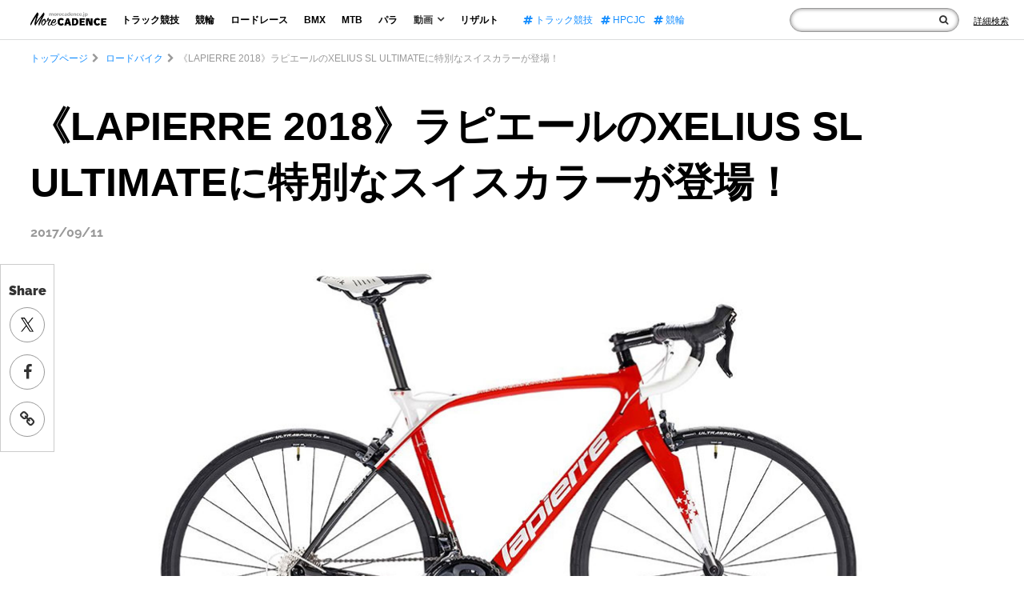

--- FILE ---
content_type: text/html; charset=UTF-8
request_url: https://morecadence.jp/roadbikes/1794
body_size: 15766
content:
<!doctype html>
<html lang="ja">
<head>
<link rel="preconnect" href="https://www.googletagmanager.com">
<link rel="preconnect" href="https://www.google-analytics.com">
<link rel="preconnect" href="https://fonts.gstatic.com">
<link rel="preconnect" href="https://fonts.googleapis.com">
<link rel="preload" as="font" type="font/woff2" href="https://morecadence.jp/wp-content/themes/morecadence2020/assets/fonts/fontawesome-webfont.woff2?v=4.7.0" crossorigin="anonymous">

<!-- Google Tag Manager -->
<script>(function(w,d,s,l,i){w[l]=w[l]||[];w[l].push({'gtm.start':
new Date().getTime(),event:'gtm.js'});var f=d.getElementsByTagName(s)[0],
j=d.createElement(s),dl=l!='dataLayer'?'&l='+l:'';j.async=true;j.src=
'https://www.googletagmanager.com/gtm.js?id='+i+dl;f.parentNode.insertBefore(j,f);
})(window,document,'script','dataLayer','GTM-TC6D726');</script>
<meta charset="UTF-8">
<meta name="viewport" content="width=device-width, initial-scale=1">
<meta name="sitelock-site-verification" content="5219" />
<link rel="profile" href="http://gmpg.org/xfn/11">
<script type="application/ld+json">
    {
        "@context": "https://schema.org",
        "@type": "WebSite",
        "name": "サイト内検索",
        "url": "https://morecadence.jp/",
        "potentialAction": {
            "@type": "SearchAction",
            "target": "https://morecadence.jp/?s={search_term_string}",
            "query-input": "required name=search_term_string"
        }
    }
</script>
<PageMap>
    <DataObject type="thumbnail">
        <Attribute name="src" value="https://morecadence.jp/wp-content/uploads/2017/08/XELIUS-SL-ULTIMATE.jpg"/>
        <Attribute name="width" value="1200"/>
        <Attribute name="height" value="562"/>
    </DataObject>
</PageMap>
<meta name="format-detection" content="telephone=no">
            
    <style>article,body,div,figure,form,h1,header,html,i,iframe,img,li,nav,p,span,ul{margin:0;padding:0;border:0;outline:0;font-size:100%;vertical-align:baseline;background:transparent;font-weight:normal;list-style-type:none}body{line-height:1}main{display:block}*,:after,:before{-webkit-box-sizing:inherit;box-sizing:inherit;border-style:solid;border-width:0}*{font-size:inherit;line-height:inherit;margin:0;padding:0}:after,:before{text-decoration:inherit;vertical-align:inherit}a{text-decoration:none}iframe,img{vertical-align:middle}button,input{background-color:transparent;color:inherit;font-family:inherit;font-style:inherit;font-weight:inherit;min-height:1.5em}nav ul{list-style:none}html{font-size:62.5%;height:100%}body{color:#333;font-family:"Hiragino Kaku Gothic Pro","ヒラギノ角ゴ Pro W3",Meiryo,"メイリオ","ＭＳ Ｐゴシック",Helvetica,Sans-Serif;font-size:1.4rem;max-height:999999px;line-height:1.6;-webkit-text-size-adjust:100%;height:100%;margin-top:50px}*{-webkit-box-sizing:border-box;box-sizing:border-box}a{color:#000;text-decoration:none}img{width:100%;height:auto}h1{font-size:28px}p{margin:15px 0}*>p:first-child{margin-top:0}*>p:last-child{margin-bottom:0}h1{color:#696969;font-weight:400;margin:30px 0}button,input{border:none;border-radius:0}.spOnly{display:none}.cf:after{content:"";clear:both;display:block}@media only screen and (max-width:736px){.spOnly{display:block}.wrapper{width:100%;overflow:hidden}}.headWrap{position:fixed;z-index:99;width:100%;top:0;height:50px;background:rgba(255,255,255,0.72);border-bottom:1px solid #dcdddd;padding:0 1.5% 0 3%}.headWrap .headBlock{max-width:none;margin:0 auto;display:-webkit-box;display:-ms-flexbox;display:flex;-webkit-box-align:center;-ms-flex-align:center;align-items:center;height:50px}.headWrap .headBlock .logo{max-width:95px;margin:-5px 44px 0 0;font-size:14px}.headWrap .headBlock .globalNav{display:-webkit-box;display:-ms-flexbox;display:flex}.headWrap .headBlock .globalNav ul{display:-webkit-box;display:-ms-flexbox;display:flex;-webkit-box-align:center;-ms-flex-align:center;align-items:center}.headWrap .headBlock .globalNav li{line-height:1;font-size:1.2rem}.headWrap .headBlock .globalNav .nav li{margin-right:14px}.headWrap .headBlock .globalNav .nav li a,.headWrap .headBlock .globalNav .nav li p{font-weight:bold;display:block;padding:4px 5px;margin:0}.headWrap .headBlock .globalNav .nav li p i{margin-left:5px;font-size:1.4rem;font-weight:bold;line-height:0.6}.headWrap .headBlock .globalNav .subMenu{display:block;position:absolute;z-index:2;text-align:center;background:#fff;margin:8px 0 0 -32px;-webkit-box-shadow:0px 0px 13px -6px rgba(0,0,0,0.6);box-shadow:0px 0px 13px -6px rgba(0,0,0,0.6);display:none}.headWrap .headBlock .globalNav .nav .subMenu li{margin-right:0}.headWrap .headBlock .globalNav .nav .subMenu li a{font-weight:bold;display:block;padding:10px 20px}.headWrap .headBlock .globalNav .tag{margin:0 0 0 26px}.headWrap .headBlock .globalNav .tag li{margin-right:12px}.headWrap .headBlock .globalNav .tag li:last-child{margin-right:0}.headWrap .headBlock .globalNav .tag li a{color:#188fff}.headWrap .headBlock .globalNav .close{display:none}.headWrap .headBlock .globalNav .sns{display:none}.headWrap .headBlock .globalNav .metaWrap{display:none}.headWrap .headBlock .form{margin:0 0 0 auto;min-width:0;max-width:none;display:-webkit-box;display:-ms-flexbox;display:flex;-webkit-box-align:center;-ms-flex-align:center;align-items:center}.headWrap .headBlock .form .inner{display:-webkit-box;display:-ms-flexbox;display:flex}.headWrap .headBlock .form form{position:relative}.headWrap .headBlock .form input{border:1px solid #999;border-radius:30px;-webkit-box-shadow:inset 0px 0px 5px 0px rgba(6,0,1,0.5);box-shadow:inset 0px 0px 5px 0px rgba(6,0,1,0.5);width:100%;padding:3px 30px 3px 10px;background:#fff}.headWrap .headBlock .form .spTrigger{display:none}.headWrap .headBlock .form .spTag{display:none}.headWrap .headBlock .form button{position:absolute;right:14px;top:0;font-size:1.2rem;display:-webkit-box;display:-ms-flexbox;display:flex;height:100%;-webkit-box-align:center;-ms-flex-align:center;align-items:center}.headWrap .formLink{margin:0 0 0 18px;line-height:1}.headWrap .formLink a{font-size:1.1rem;text-decoration:underline}.headWrap .formLink i{display:none}@media only screen and (max-width:1330px){.headWrap .headBlock .logo{margin:-5px 14px 0 0}.headWrap .headBlock .globalNav .nav li{margin-right:10px}.headWrap .headBlock .globalNav .tag{margin:0 0 0 16px}.headWrap .headBlock .globalNav .tag li{margin-right:10px}}@media only screen and (max-width:1230px){.headWrap{padding:0 1.5% 0 2%}.headWrap .headBlock .globalNav li{font-size:1.1rem}.headWrap .headBlock .globalNav .nav li{margin-right:5px}.headWrap .headBlock .globalNav .tag li{margin-right:5px}.headWrap .headBlock .globalNav .tag li:last-child{display:none}}@media only screen and (max-width:1050px){.headWrap .headBlock .globalNav .tag li:nth-child(2){display:none}}@media only screen and (max-width:950px){.headWrap .headBlock .globalNav .tag li{display:none}}@media only screen and (max-width:860px){.headWrap .headBlock .logo{max-width:90px;margin:-5px 14px 0 0}.headWrap .headBlock .globalNav li{font-size:1rem}.headWrap .headBlock .globalNav .tag{margin:0 0 0 10px}.headWrap .headBlock .form{position:relative;max-width:190px;min-width:0}}@media only screen and (max-width:736px){.headWrap{padding:0}.headWrap .menuTrigger{position:absolute;top:0;left:21px;width:23px;height:50px;margin-right:0!important;z-index:997;display:block;margin:0}.headWrap .menuTrigger span{position:absolute;left:0;right:0;margin:auto;height:3px;background:#111;width:100%}.headWrap .menuTrigger span:first-of-type{top:14px}.headWrap .menuTrigger span:nth-of-type(2){top:22px}.headWrap .menuTrigger span:nth-of-type(3){bottom:16px}.headWrap .headBlock{height:100%;display:block}.headWrap .headBlock .logo{max-width:116px;margin:0 auto;position:relative;display:-webkit-box;display:-ms-flexbox;display:flex;-webkit-box-align:center;-ms-flex-align:center;align-items:center;height:100%}.headWrap .headBlock .globalNav{-webkit-transform:translate(-100%);-ms-transform:translate(-100%);transform:translate(-100%);display:block;position:fixed;padding:0;top:0;height:100%;overflow:auto;background-image:-webkit-linear-gradient(0deg,rgb(79,95,151) 0%,rgb(108,108,108) 0%,rgb(24,143,255) 0%,rgb(16,110,199) 37%,rgb(7,77,143) 100%);z-index:998;width:100%;padding:70px 11% 20px}.headWrap .headBlock .globalNav .close{position:absolute;top:0;right:10px;width:23px;height:50px;margin-right:0!important;z-index:997;display:block;margin:0}.headWrap .globalNav .close span{position:absolute;left:0;right:0;margin:auto;height:3px;background:#fff;width:100%}.headWrap .globalNav .close span:first-of-type{top:14px;-webkit-transform:translateY(8px) rotate(-45deg);-ms-transform:translateY(8px) rotate(-45deg);transform:translateY(8px) rotate(-45deg)}.headWrap .globalNav .close span:nth-of-type(2){bottom:16px;-webkit-transform:translateY(-9px) rotate(45deg);-ms-transform:translateY(-9px) rotate(45deg);transform:translateY(-9px) rotate(45deg)}.headWrap .headBlock .globalNav ul{display:block}.headWrap .headBlock .globalNav li{line-height:1;font-size:5.3vw}.headWrap .headBlock .globalNav .nav li{margin:0 0 40px}.headWrap .headBlock .globalNav .nav li a,.headWrap .headBlock .globalNav .nav li p{padding:0;color:#fff}.headWrap .headBlock .globalNav .nav li p i{font-size:5.3vw;line-height:1}.headWrap .headBlock .globalNav .subMenu{position:relative;text-align:left;background:none;margin:20px 0 0 8%;-webkit-box-shadow:none;box-shadow:none}.headWrap .headBlock .globalNav .nav .subMenu li{margin:0 0 20px;font-size:4.5vw}.headWrap .headBlock .globalNav .nav .subMenu li a{padding:0}.headWrap .headBlock .globalNav .tag{display:none}.headWrap .headBlock .globalNav .sns{display:block}.headWrap .headBlock .globalNav .sns li{display:block;font-size:3.2vw;margin-bottom:40px}.headWrap .headBlock .globalNav .sns li i{font-size:5.3vw;vertical-align:middle;margin-right:16px}.headWrap .headBlock .globalNav .sns li a{color:#fff}.headWrap .headBlock .globalNav .metaWrap{display:block}.headWrap .headBlock .globalNav .metaWrap .logo{width:40%;max-width:100%;margin:46px auto 8px}.headWrap .headBlock .globalNav .metaWrap ul{display:-webkit-box;display:-ms-flexbox;display:flex;-webkit-box-pack:center;-ms-flex-pack:center;justify-content:center}.headWrap .headBlock .globalNav .metaWrap li a{color:#fff;font-size:2.5vw;margin:0 10px}.headWrap .headBlock .form{margin:0;display:-webkit-box;display:-ms-flexbox;display:flex;-webkit-box-pack:center;-ms-flex-pack:center;justify-content:center;-webkit-box-align:center;-ms-flex-align:center;align-items:center;position:absolute;z-index:997;top:0;right:0;max-width:100%;width:50px;height:50px}.headWrap .headBlock .form .inner{display:none}.headWrap .formLink{margin:0}.headWrap .formLink span{display:none}.headWrap .formLink i{font-size:2.4rem;display:block}.headWrap .formLink a{text-decoration:none}.headWrap .headBlock .form form{position:initial}.headWrap .headBlock .form input{display:none;border-radius:6px;-webkit-box-shadow:none;box-shadow:none;padding:12px 11% 12px 3%;width:92%;margin:0 auto}.headWrap .headBlock .form .spTrigger{display:block;position:absolute;width:50px;height:50px;right:0;top:0;margin:0}.headWrap .headBlock .form button{position:absolute;width:50px;height:50px;right:0;top:0;font-size:2.1rem;display:block}}.breadcrumbs{padding:0 3%;width:100%;overflow:hidden;position:relative}.breadcrumbs:after{content:"";position:absolute;right:0;top:0;width:40px;height:100%;background:-webkit-gradient(linear,left top,right top,from(rgba(255,255,255,0)),color-stop(50%,rgba(255,255,255,1)),to(rgba(255,255,255,1)));background:-o-linear-gradient(left,rgba(255,255,255,0) 0%,rgba(255,255,255,1) 50%,rgba(255,255,255,1) 100%);background:linear-gradient(to right,rgba(255,255,255,0) 0%,rgba(255,255,255,1) 50%,rgba(255,255,255,1) 100%);filter:progid:DXImageTransform.Microsoft.gradient(startColorstr='#00ffffff',endColorstr='#ffffff',GradientType=1)}.breadcrumbs ul{display:-webkit-inline-box;display:-ms-inline-flexbox;display:inline-flex;-ms-flex-wrap:wrap;flex-wrap:wrap;max-width:1300px;margin:0 auto;padding-top:14px}.breadcrumbs li{font-size:1.2rem;color:#999;white-space:nowrap}.breadcrumbs li:before{content:"\f054";font-family:FontAwesome;margin:0 5px}.breadcrumbs li:first-child:before{display:none}.breadcrumbs li a{color:#188fff}@media only screen and (max-width:736px){.breadcrumbs{padding:0 4%}.breadcrumbs li{font-size:2.5vw}}.mainContents{margin:0 3% 6px}@media only screen and (max-width:736px){.mainContents{margin:0 0 24px}}.singleMainContents{max-width:1300px;margin:0 auto;color:#111}.singleMainContents img{max-width:100%}.singleMainContents h1{font-size:5rem;font-weight:bold;line-height:1.4;color:#000;margin:40px 0 12px}.singleMainContents .day{font-family:'Raleway',sans-serif;font-size:1.6rem;font-weight:bold;color:#999;margin:0}.singleMainContents .singleTumbs{margin:22px 0 80px}.singleMainContents p{font-size:1.6rem;max-width:980px;margin:30px auto;line-height:2;position:relative}@media only screen and (max-width:736px){.singleMainContents h1{font-size:8.75vw;margin:5px 4%;line-height:1.2}.singleMainContents .day{font-size:2.8vw;margin:0 4%}.singleMainContents .singleTumbs{margin:6px 0 30px}.singleMainContents p{font-size:3.4vw;margin:24px auto;line-height:1.7}}.stickyArea .breadcrumbs{position:relative;margin-top:-235px}.sideSnswrap{position:sticky;top:330px;width:68px;border:1px solid #ccc;background:rgba(255,255,255,0.72);z-index:98;padding:20px 0 2px;height:235px}.sideSnswrap p{font-family:'Raleway',sans-serif;font-weight:900;font-size:1.6rem;text-align:center;margin:0;padding-bottom:8px}.sideSnswrap li{text-align:center}.sideSnswrap li a{display:-webkit-box;display:-ms-flexbox;display:flex;-webkit-box-align:center;-ms-flex-align:center;align-items:center;-webkit-box-pack:center;-ms-flex-pack:center;justify-content:center;font-size:2rem;width:44px;height:44px;border-radius:50%;color:#333;border:1px solid #999;margin:0 auto 15px}@media only screen and (max-width:736px){.stickyArea .breadcrumbs{margin-top:0}.sideSnswrap{display:none}}</style>
<link rel="stylesheet" href="https://morecadence.jp/wp-content/themes/morecadence2020/assets/css/style.min.css?202506181900">
<link rel="stylesheet" href="https://morecadence.jp/wp-content/themes/morecadence2020/assets/css/font-awesome.min.css" media="print" onload="this.media='all'">
	<style>img:is([sizes="auto" i], [sizes^="auto," i]) { contain-intrinsic-size: 3000px 1500px }</style>
	
		<!-- All in One SEO 4.7.8 - aioseo.com -->
		<title>《LAPIERRE 2018》ラピエールのXELIUS SL ULTIMATEに特別なスイスカラーが登場！ | More CADENCE - 自転車トラック競技/ロードレース/競輪ニュース</title>
	<meta name="description" content="世界のレースで活躍してきたXELIUS SL ULTIMATE ツール・ド・フランス出場21回を誇るFDJ（エ" />
	<meta name="robots" content="max-snippet:-1, max-image-preview:large, max-video-preview:-1" />
	<meta name="author" content="mochizuki"/>
	<meta name="google-site-verification" content="PFENPLrj106SwEqm41VV_7QRWmCg1cDMb7kfBtbSZbs" />
	<link rel="canonical" href="https://morecadence.jp/roadbikes/1794" />
	<link rel="next" href="https://morecadence.jp/roadbikes/1794/2" />
	<meta name="generator" content="All in One SEO (AIOSEO) 4.7.8" />
		<meta property="og:locale" content="ja_JP" />
		<meta property="og:site_name" content="More CADENCE - 自転車トラック競技/ロードレース/競輪ニュース" />
		<meta property="og:type" content="article" />
		<meta property="og:title" content="《LAPIERRE 2018》ラピエールのXELIUS SL ULTIMATEに特別なスイスカラーが登場！ | More CADENCE - 自転車トラック競技/ロードレース/競輪ニュース" />
		<meta property="og:description" content="世界のレースで活躍してきたXELIUS SL ULTIMATE ツール・ド・フランス出場21回を誇るFDJ（エ" />
		<meta property="og:url" content="https://morecadence.jp/roadbikes/1794" />
		<meta property="fb:app_id" content="1349941415392279" />
		<meta property="og:image" content="https://morecadence.jp/wp-content/uploads/2017/08/XELIUS-SL-ULTIMATE.jpg" />
		<meta property="og:image:secure_url" content="https://morecadence.jp/wp-content/uploads/2017/08/XELIUS-SL-ULTIMATE.jpg" />
		<meta property="og:image:width" content="1200" />
		<meta property="og:image:height" content="562" />
		<meta property="article:tag" content="ロードバイク" />
		<meta property="article:tag" content="fdj" />
		<meta property="article:tag" content="lapierre" />
		<meta property="article:published_time" content="2017-09-10T15:00:34+00:00" />
		<meta property="article:modified_time" content="2020-01-16T03:39:26+00:00" />
		<meta name="twitter:card" content="summary_large_image" />
		<meta name="twitter:site" content="@MoreCadence" />
		<meta name="twitter:title" content="《LAPIERRE 2018》ラピエールのXELIUS SL ULTIMATEに特別なスイスカラーが登場！ | More CADENCE - 自転車トラック競技/ロードレース/競輪ニュース" />
		<meta name="twitter:description" content="世界のレースで活躍してきたXELIUS SL ULTIMATE ツール・ド・フランス出場21回を誇るFDJ（エ" />
		<meta name="twitter:creator" content="@MoreCadence" />
		<meta name="twitter:image" content="https://morecadence.jp/wp-content/uploads/2017/08/XELIUS-SL-ULTIMATE.jpg" />
		<meta name="google" content="nositelinkssearchbox" />
		<!-- All in One SEO -->

<link rel='dns-prefetch' href='//stats.wp.com' />
<link rel='preconnect' href='//c0.wp.com' />
<link rel='stylesheet' id='mediaelement-css' href='https://c0.wp.com/c/6.7.1/wp-includes/js/mediaelement/mediaelementplayer-legacy.min.css' media='all' />
<link rel='stylesheet' id='wp-mediaelement-css' href='https://c0.wp.com/c/6.7.1/wp-includes/js/mediaelement/wp-mediaelement.min.css' media='all' />
<style id='jetpack-sharing-buttons-style-inline-css'>
.jetpack-sharing-buttons__services-list{display:flex;flex-direction:row;flex-wrap:wrap;gap:0;list-style-type:none;margin:5px;padding:0}.jetpack-sharing-buttons__services-list.has-small-icon-size{font-size:12px}.jetpack-sharing-buttons__services-list.has-normal-icon-size{font-size:16px}.jetpack-sharing-buttons__services-list.has-large-icon-size{font-size:24px}.jetpack-sharing-buttons__services-list.has-huge-icon-size{font-size:36px}@media print{.jetpack-sharing-buttons__services-list{display:none!important}}.editor-styles-wrapper .wp-block-jetpack-sharing-buttons{gap:0;padding-inline-start:0}ul.jetpack-sharing-buttons__services-list.has-background{padding:1.25em 2.375em}
</style>
<style id='global-styles-inline-css'>
:root{--wp--preset--aspect-ratio--square: 1;--wp--preset--aspect-ratio--4-3: 4/3;--wp--preset--aspect-ratio--3-4: 3/4;--wp--preset--aspect-ratio--3-2: 3/2;--wp--preset--aspect-ratio--2-3: 2/3;--wp--preset--aspect-ratio--16-9: 16/9;--wp--preset--aspect-ratio--9-16: 9/16;--wp--preset--color--black: #000000;--wp--preset--color--cyan-bluish-gray: #abb8c3;--wp--preset--color--white: #ffffff;--wp--preset--color--pale-pink: #f78da7;--wp--preset--color--vivid-red: #cf2e2e;--wp--preset--color--luminous-vivid-orange: #ff6900;--wp--preset--color--luminous-vivid-amber: #fcb900;--wp--preset--color--light-green-cyan: #7bdcb5;--wp--preset--color--vivid-green-cyan: #00d084;--wp--preset--color--pale-cyan-blue: #8ed1fc;--wp--preset--color--vivid-cyan-blue: #0693e3;--wp--preset--color--vivid-purple: #9b51e0;--wp--preset--gradient--vivid-cyan-blue-to-vivid-purple: linear-gradient(135deg,rgba(6,147,227,1) 0%,rgb(155,81,224) 100%);--wp--preset--gradient--light-green-cyan-to-vivid-green-cyan: linear-gradient(135deg,rgb(122,220,180) 0%,rgb(0,208,130) 100%);--wp--preset--gradient--luminous-vivid-amber-to-luminous-vivid-orange: linear-gradient(135deg,rgba(252,185,0,1) 0%,rgba(255,105,0,1) 100%);--wp--preset--gradient--luminous-vivid-orange-to-vivid-red: linear-gradient(135deg,rgba(255,105,0,1) 0%,rgb(207,46,46) 100%);--wp--preset--gradient--very-light-gray-to-cyan-bluish-gray: linear-gradient(135deg,rgb(238,238,238) 0%,rgb(169,184,195) 100%);--wp--preset--gradient--cool-to-warm-spectrum: linear-gradient(135deg,rgb(74,234,220) 0%,rgb(151,120,209) 20%,rgb(207,42,186) 40%,rgb(238,44,130) 60%,rgb(251,105,98) 80%,rgb(254,248,76) 100%);--wp--preset--gradient--blush-light-purple: linear-gradient(135deg,rgb(255,206,236) 0%,rgb(152,150,240) 100%);--wp--preset--gradient--blush-bordeaux: linear-gradient(135deg,rgb(254,205,165) 0%,rgb(254,45,45) 50%,rgb(107,0,62) 100%);--wp--preset--gradient--luminous-dusk: linear-gradient(135deg,rgb(255,203,112) 0%,rgb(199,81,192) 50%,rgb(65,88,208) 100%);--wp--preset--gradient--pale-ocean: linear-gradient(135deg,rgb(255,245,203) 0%,rgb(182,227,212) 50%,rgb(51,167,181) 100%);--wp--preset--gradient--electric-grass: linear-gradient(135deg,rgb(202,248,128) 0%,rgb(113,206,126) 100%);--wp--preset--gradient--midnight: linear-gradient(135deg,rgb(2,3,129) 0%,rgb(40,116,252) 100%);--wp--preset--font-size--small: 13px;--wp--preset--font-size--medium: 20px;--wp--preset--font-size--large: 36px;--wp--preset--font-size--x-large: 42px;--wp--preset--spacing--20: 0.44rem;--wp--preset--spacing--30: 0.67rem;--wp--preset--spacing--40: 1rem;--wp--preset--spacing--50: 1.5rem;--wp--preset--spacing--60: 2.25rem;--wp--preset--spacing--70: 3.38rem;--wp--preset--spacing--80: 5.06rem;--wp--preset--shadow--natural: 6px 6px 9px rgba(0, 0, 0, 0.2);--wp--preset--shadow--deep: 12px 12px 50px rgba(0, 0, 0, 0.4);--wp--preset--shadow--sharp: 6px 6px 0px rgba(0, 0, 0, 0.2);--wp--preset--shadow--outlined: 6px 6px 0px -3px rgba(255, 255, 255, 1), 6px 6px rgba(0, 0, 0, 1);--wp--preset--shadow--crisp: 6px 6px 0px rgba(0, 0, 0, 1);}:where(.is-layout-flex){gap: 0.5em;}:where(.is-layout-grid){gap: 0.5em;}body .is-layout-flex{display: flex;}.is-layout-flex{flex-wrap: wrap;align-items: center;}.is-layout-flex > :is(*, div){margin: 0;}body .is-layout-grid{display: grid;}.is-layout-grid > :is(*, div){margin: 0;}:where(.wp-block-columns.is-layout-flex){gap: 2em;}:where(.wp-block-columns.is-layout-grid){gap: 2em;}:where(.wp-block-post-template.is-layout-flex){gap: 1.25em;}:where(.wp-block-post-template.is-layout-grid){gap: 1.25em;}.has-black-color{color: var(--wp--preset--color--black) !important;}.has-cyan-bluish-gray-color{color: var(--wp--preset--color--cyan-bluish-gray) !important;}.has-white-color{color: var(--wp--preset--color--white) !important;}.has-pale-pink-color{color: var(--wp--preset--color--pale-pink) !important;}.has-vivid-red-color{color: var(--wp--preset--color--vivid-red) !important;}.has-luminous-vivid-orange-color{color: var(--wp--preset--color--luminous-vivid-orange) !important;}.has-luminous-vivid-amber-color{color: var(--wp--preset--color--luminous-vivid-amber) !important;}.has-light-green-cyan-color{color: var(--wp--preset--color--light-green-cyan) !important;}.has-vivid-green-cyan-color{color: var(--wp--preset--color--vivid-green-cyan) !important;}.has-pale-cyan-blue-color{color: var(--wp--preset--color--pale-cyan-blue) !important;}.has-vivid-cyan-blue-color{color: var(--wp--preset--color--vivid-cyan-blue) !important;}.has-vivid-purple-color{color: var(--wp--preset--color--vivid-purple) !important;}.has-black-background-color{background-color: var(--wp--preset--color--black) !important;}.has-cyan-bluish-gray-background-color{background-color: var(--wp--preset--color--cyan-bluish-gray) !important;}.has-white-background-color{background-color: var(--wp--preset--color--white) !important;}.has-pale-pink-background-color{background-color: var(--wp--preset--color--pale-pink) !important;}.has-vivid-red-background-color{background-color: var(--wp--preset--color--vivid-red) !important;}.has-luminous-vivid-orange-background-color{background-color: var(--wp--preset--color--luminous-vivid-orange) !important;}.has-luminous-vivid-amber-background-color{background-color: var(--wp--preset--color--luminous-vivid-amber) !important;}.has-light-green-cyan-background-color{background-color: var(--wp--preset--color--light-green-cyan) !important;}.has-vivid-green-cyan-background-color{background-color: var(--wp--preset--color--vivid-green-cyan) !important;}.has-pale-cyan-blue-background-color{background-color: var(--wp--preset--color--pale-cyan-blue) !important;}.has-vivid-cyan-blue-background-color{background-color: var(--wp--preset--color--vivid-cyan-blue) !important;}.has-vivid-purple-background-color{background-color: var(--wp--preset--color--vivid-purple) !important;}.has-black-border-color{border-color: var(--wp--preset--color--black) !important;}.has-cyan-bluish-gray-border-color{border-color: var(--wp--preset--color--cyan-bluish-gray) !important;}.has-white-border-color{border-color: var(--wp--preset--color--white) !important;}.has-pale-pink-border-color{border-color: var(--wp--preset--color--pale-pink) !important;}.has-vivid-red-border-color{border-color: var(--wp--preset--color--vivid-red) !important;}.has-luminous-vivid-orange-border-color{border-color: var(--wp--preset--color--luminous-vivid-orange) !important;}.has-luminous-vivid-amber-border-color{border-color: var(--wp--preset--color--luminous-vivid-amber) !important;}.has-light-green-cyan-border-color{border-color: var(--wp--preset--color--light-green-cyan) !important;}.has-vivid-green-cyan-border-color{border-color: var(--wp--preset--color--vivid-green-cyan) !important;}.has-pale-cyan-blue-border-color{border-color: var(--wp--preset--color--pale-cyan-blue) !important;}.has-vivid-cyan-blue-border-color{border-color: var(--wp--preset--color--vivid-cyan-blue) !important;}.has-vivid-purple-border-color{border-color: var(--wp--preset--color--vivid-purple) !important;}.has-vivid-cyan-blue-to-vivid-purple-gradient-background{background: var(--wp--preset--gradient--vivid-cyan-blue-to-vivid-purple) !important;}.has-light-green-cyan-to-vivid-green-cyan-gradient-background{background: var(--wp--preset--gradient--light-green-cyan-to-vivid-green-cyan) !important;}.has-luminous-vivid-amber-to-luminous-vivid-orange-gradient-background{background: var(--wp--preset--gradient--luminous-vivid-amber-to-luminous-vivid-orange) !important;}.has-luminous-vivid-orange-to-vivid-red-gradient-background{background: var(--wp--preset--gradient--luminous-vivid-orange-to-vivid-red) !important;}.has-very-light-gray-to-cyan-bluish-gray-gradient-background{background: var(--wp--preset--gradient--very-light-gray-to-cyan-bluish-gray) !important;}.has-cool-to-warm-spectrum-gradient-background{background: var(--wp--preset--gradient--cool-to-warm-spectrum) !important;}.has-blush-light-purple-gradient-background{background: var(--wp--preset--gradient--blush-light-purple) !important;}.has-blush-bordeaux-gradient-background{background: var(--wp--preset--gradient--blush-bordeaux) !important;}.has-luminous-dusk-gradient-background{background: var(--wp--preset--gradient--luminous-dusk) !important;}.has-pale-ocean-gradient-background{background: var(--wp--preset--gradient--pale-ocean) !important;}.has-electric-grass-gradient-background{background: var(--wp--preset--gradient--electric-grass) !important;}.has-midnight-gradient-background{background: var(--wp--preset--gradient--midnight) !important;}.has-small-font-size{font-size: var(--wp--preset--font-size--small) !important;}.has-medium-font-size{font-size: var(--wp--preset--font-size--medium) !important;}.has-large-font-size{font-size: var(--wp--preset--font-size--large) !important;}.has-x-large-font-size{font-size: var(--wp--preset--font-size--x-large) !important;}
:where(.wp-block-post-template.is-layout-flex){gap: 1.25em;}:where(.wp-block-post-template.is-layout-grid){gap: 1.25em;}
:where(.wp-block-columns.is-layout-flex){gap: 2em;}:where(.wp-block-columns.is-layout-grid){gap: 2em;}
:root :where(.wp-block-pullquote){font-size: 1.5em;line-height: 1.6;}
</style>
<link rel="https://api.w.org/" href="https://morecadence.jp/wp-json/" /><link rel="alternate" title="JSON" type="application/json" href="https://morecadence.jp/wp-json/wp/v2/posts/1794" /><link rel="alternate" title="oEmbed (JSON)" type="application/json+oembed" href="https://morecadence.jp/wp-json/oembed/1.0/embed?url=https%3A%2F%2Fmorecadence.jp%2Froadbikes%2F1794" />
<link rel="alternate" title="oEmbed (XML)" type="text/xml+oembed" href="https://morecadence.jp/wp-json/oembed/1.0/embed?url=https%3A%2F%2Fmorecadence.jp%2Froadbikes%2F1794&#038;format=xml" />
	<style>img#wpstats{display:none}</style>
		<link rel="amphtml" href="https://morecadence.jp/roadbikes/1794/amp"><link rel="icon" href="https://morecadence.jp/wp-content/uploads/2017/09/morecadence-150x150.gif" sizes="32x32" />
<link rel="icon" href="https://morecadence.jp/wp-content/uploads/2017/09/morecadence-200x200.gif" sizes="192x192" />
<link rel="apple-touch-icon" href="https://morecadence.jp/wp-content/uploads/2017/09/morecadence-200x200.gif" />
<meta name="msapplication-TileImage" content="https://morecadence.jp/wp-content/uploads/2017/09/morecadence-300x300.gif" />
</head>
<body class="post-template-default single single-post postid-1794 single-format-standard">
    <!-- Google Tag Manager (noscript) -->
<noscript><iframe src="https://www.googletagmanager.com/ns.html?id=GTM-TC6D726"
height="0" width="0" style="display:none;visibility:hidden"></iframe></noscript>
<!-- End Google Tag Manager (noscript) -->
    <!-- Header -->
    <header class="headWrap NewLib">
        <div class="headBlock">
            <p id="menuTrigger" class="menuTrigger"><span></span><span></span><span></span></p>
            <div class="logo">                <a href="https://morecadence.jp">
                    <img width="348" height="62"  decoding="async" src="https://morecadence.jp/wp-content/themes/morecadence2020/assets/images/2020/logo.png" alt="競輪/KEIRIN/ロードレースのメディア-More CADENCE">
                </a>
            </div>            <nav id="globalNav" class="globalNav">
                <p class="close"><span></span><span></span></p>
                <ul class="nav">
                    <li><a href="https://morecadence.jp/category/track">トラック競技</a></li>
                    <li><a href="https://morecadence.jp/category/keirin">競輪</a></li>
                    <li><a href="https://morecadence.jp/category/roadrace">ロードレース</a></li>
                    <li><a href="https://morecadence.jp/category/bmx">BMX</a></li>
                    <li><a href="https://morecadence.jp/category/mtb">MTB</a></li>
                    <li><a href="https://morecadence.jp/category/paracycling">パラ</a></li>
                    <li class="havMenu">
                        <p>動画<i class="fa fa-angle-down"></i></p>
                        <ul class="subMenu">
                            <li><a href="https://morecadence.jp/category/movie">全てを見る</a></li>
                            <li><a href="https://morecadence.jp/category/movie/rule-movie">ルール</a></li>
                            <li><a href="https://morecadence.jp/category/movie/race">レース</a></li>
                            <li><a href="https://morecadence.jp/category/movie/entertainment">エンタメ</a></li>
                        </ul>
                    </li>
                    <li><a href="https://morecadence.jp/result">リザルト</a></li>
                </ul>
                                <ul class="tag">
                                            <li><a href="https://morecadence.jp/tag/%e3%83%88%e3%83%a9%e3%83%83%e3%82%af%e7%ab%b6%e6%8a%80">
                            <i class="fa fa-hashtag"></i>
                            トラック競技                        </a></li>
                                            <li><a href="https://morecadence.jp/tag/hpcjc">
                            <i class="fa fa-hashtag"></i>
                            HPCJC                        </a></li>
                                            <li><a href="https://morecadence.jp/tag/%e7%ab%b6%e8%bc%aa">
                            <i class="fa fa-hashtag"></i>
                            競輪                        </a></li>
                                    </ul>
                                <ul class="sns">
                    <li><a href="https://twitter.com/morecadence" target="_blank" rel="noopener"><img width="1200" height="1227"  decoding="async" src="https://morecadence.jp/wp-content/themes/morecadence2020/assets/images/x-logo-w.svg" alt="twitter">Twitter</a></li>
                    <li><a href="https://www.youtube.com/channel/UCoayQdW5P_YDaKe2ldq6wDA" target="_blank" rel="noopener"><i class="fa fa-youtube-play"></i>YouTube</a></li>
                    <li><a href="https://www.facebook.com/morecadence/" target="_blank" rel="noopener"><i class="fa fa-facebook"></i>Facebook</a></li>
                    <li><a href="https://www.instagram.com/morecadencejp/" target="_blank" rel="noopener"><i class="fa fa-instagram"></i>Instagram</a></li>
                </ul>
                <div class="metaWrap">
                    <div class="logo">
                        <a href="https://morecadence.jp">
                            <img width="348" height="62" decoding="async" loading="lazy" src="https://morecadence.jp/wp-content/themes/morecadence2020/assets/images/2020/logo-w.png" alt="競輪/KEIRIN/ロードレースのメディア-More CADENCE">
                        </a>
                    </div>
                    <ul>
                        <li><a href="https://morecadence.jp/photo">写真素材の提供について</a></li>
                        <li><a href="https://morecadence.jp/recruit">採用情報</a></li>
                    </ul>
                </div>
            </nav>
            <div class="form">
                <div class="inner">
                    <form id="searchform" action="https://morecadence.jp">
                        <input type="text" name="s" id="text">
                        <button type="submit" value="検索" class="submitBtn" tabindex="0" aria-label="検索"><i class="fa fa-search"></i></button>
                        <p class="spTrigger"></p>
                    </form>
                    <div class="spTag">
                        <p>注目のタグ</p>
                                                <ul class="tag">
                                                            <li><a href="https://morecadence.jp/tag/%e3%83%88%e3%83%a9%e3%83%83%e3%82%af%e7%ab%b6%e6%8a%80">
                                    <i class="fa fa-hashtag"></i>
                                    トラック競技                                </a></li>
                                                            <li><a href="https://morecadence.jp/tag/hpcjc">
                                    <i class="fa fa-hashtag"></i>
                                    HPCJC                                </a></li>
                                                            <li><a href="https://morecadence.jp/tag/%e7%ab%b6%e8%bc%aa">
                                    <i class="fa fa-hashtag"></i>
                                    競輪                                </a></li>
                                                    </ul>
                                            </div>
                    <p class="close"><span></span><span></span></p>
                </div>
                <p class="formLink"><a href="https://morecadence.jp/search" aria-label="Search"><span>詳細検索</span><i class="fa fa-search"></i></a></p>
            </div>
        </div>
    </header>

    <!-- //Header -->

<div id="wrapper" class="wrapper">

<!-- Main Content Wrap -->
<div id="mainContentWrap" class="mainContentWrap">

<!-- Wrapper Contents -->
<div class="wrapperContents">

<script type="application/ld+json">
{
    "@context": "http://schema.org",
    "@type": "NewsArticle",
    "inLanguage": "ja",
    "headline": "《LAPIERRE 2018》ラピエールのXELIUS SL ULTIMATEに特別なスイスカラーが登場！",
    "articleSection": "スポーツ",
    "url": "https://morecadence.jp/roadbikes/1794",
    "image": [
        "https://morecadence.jp/wp-content/uploads/2017/08/XELIUS-SL-ULTIMATE-150x150.jpg",
        "https://morecadence.jp/wp-content/uploads/2017/08/XELIUS-SL-ULTIMATE-150x150.jpg",
        "https://morecadence.jp/wp-content/uploads/2017/08/XELIUS-SL-ULTIMATE-150x150.jpg"
    ],
    "datePublished": "2017-09-11",
    "dateModified": "2020-01-16",
    "keywords": ["Lapierre","FDJ","ロードバイク"],
    "author": {
        "@type": "Organization",
        "name": "More CADENCE"
    },
    "publisher": {
        "@type": "Organization",
        "name": "More CADENCE",
        "logo": {
            "@type": "ImageObject",
            "url": "https://morecadence.jp/images/logo-336x60.png"
        }
    },
    "mainEntityOfPage": "https://morecadence.jp/roadbikes/1794"
}
</script>
<script type="application/ld+json">
{
"@context": "https://schema.org",
"name": "パンくずリスト",
"@type": "BreadcrumbList",
    "itemListElement": [
        {
            "@type": "ListItem",
            "position": 1,
            "item": "https://morecadence.jp",
            "name": "More CADENCE"
        },
                            {
                "@type": "ListItem",
                "position": 2,
                "item": "https://morecadence.jp/category/roadbikes",
                "name": "ロードバイク"
            },
                            {
            "@type": "ListItem",
            "position": 3,
            "item": "https://morecadence.jp/roadbikes/1794",
            "name": "《LAPIERRE 2018》ラピエールのXELIUS SL ULTIMATEに特別なスイスカラーが登場！"
        }
    ]
}
</script>
<div class="stickyArea">
            <div class="sideSnswrap">
            <p>Share</p>
            <ul><li><a class="twitter"
        rel="noopener noreferrer"
        href="http://twitter.com/intent/tweet?text=%E3%80%8ALAPIERRE+2018%E3%80%8B%E3%83%A9%E3%83%94%E3%82%A8%E3%83%BC%E3%83%AB%E3%81%AEXELIUS+SL+ULTIMATE%E3%81%AB%E7%89%B9%E5%88%A5%E3%81%AA%E3%82%B9%E3%82%A4%E3%82%B9%E3%82%AB%E3%83%A9%E3%83%BC%E3%81%8C%E7%99%BB%E5%A0%B4%EF%BC%81&#038;url=https%3A%2F%2Fmorecadence.jp%2Froadbikes%2F1794"
        target="_blank"
        onclick="javascript:window.open(this.href, \'\', \'width=700,height=500,resizable=yes,menubar=no,toolbar=no,location=no,status=no,scrollbars=yes\');return false;"><img width="120" height="122"  decoding="async" src="https://morecadence.jp/wp-content/themes/morecadence2020/assets/images/x-logo.svg" alt="twitter">
</a></li>
<li><a class="facebook"
        rel="noopener noreferrer"
        href="http://www.facebook.com/share.php?u=https%3A%2F%2Fmorecadence.jp%2Froadbikes%2F1794&#038;t=%E3%80%8ALAPIERRE+2018%E3%80%8B%E3%83%A9%E3%83%94%E3%82%A8%E3%83%BC%E3%83%AB%E3%81%AEXELIUS+SL+ULTIMATE%E3%81%AB%E7%89%B9%E5%88%A5%E3%81%AA%E3%82%B9%E3%82%A4%E3%82%B9%E3%82%AB%E3%83%A9%E3%83%BC%E3%81%8C%E7%99%BB%E5%A0%B4%EF%BC%81"
        target="_blank"
        onclick="javascript:window.open(this.href, \'\', \'width=700,height=500,resizable=yes,menubar=no,toolbar=no,location=no,status=no,scrollbars=yes\');return false;">
        <i class="fa fa-facebook" aria-hidden="true"></i>
</a></li>
<li class="link" onclick="copy();">
    <a href="javascript:void(0);">
        <i class="fa fa-link"></i>
    </a>
</li>
</ul>
        </div>

        <nav class="breadcrumbs"><ul>
            <li><a href="https://morecadence.jp">トップページ</a></li>
                            <li><a href="https://morecadence.jp/category/roadbikes">
                    ロードバイク                </a></li>
                        <li>《LAPIERRE 2018》ラピエールのXELIUS SL ULTIMATEに特別なスイスカラーが登場！</li>
        </ul></nav>
        <!-- Main Contents -->
        <main class="mainContents singlePage cf">

            <!-- Main -->
            <div class="singleMainContents">
                <article class="singleContents">
                    <header class="innerHead">
                        <h1>《LAPIERRE 2018》ラピエールのXELIUS SL ULTIMATEに特別なスイスカラーが登場！</h1>
                        <p class="day">2017/09/11</p>
                    </header>
                                                                    <figure class="singleTumbs">
                                                            <a href="https://morecadence.jp/roadbikes/1794/attachment/1795"><img width="1200" height="562" src="https://morecadence.jp/wp-content/uploads/2017/08/XELIUS-SL-ULTIMATE.jpg" class="attachment-full size-full" alt="XELIUS-SL-ULTIMATE" decoding="async" loading="eager" srcset="https://morecadence.jp/wp-content/uploads/2017/08/XELIUS-SL-ULTIMATE.jpg 1200w, https://morecadence.jp/wp-content/uploads/2017/08/XELIUS-SL-ULTIMATE-300x141.jpg 300w, https://morecadence.jp/wp-content/uploads/2017/08/XELIUS-SL-ULTIMATE-768x360.jpg 768w, https://morecadence.jp/wp-content/uploads/2017/08/XELIUS-SL-ULTIMATE-1024x480.jpg 1024w" sizes="auto, (max-width: 1200px) 100vw, 1200px" /></a>
                                                                                </figure>
                                            
                    <ul class="mainSnswrap topSns cf">
                        <li><a class="twitter"
        rel="noopener noreferrer"
        href="http://twitter.com/intent/tweet?text=%E3%80%8ALAPIERRE+2018%E3%80%8B%E3%83%A9%E3%83%94%E3%82%A8%E3%83%BC%E3%83%AB%E3%81%AEXELIUS+SL+ULTIMATE%E3%81%AB%E7%89%B9%E5%88%A5%E3%81%AA%E3%82%B9%E3%82%A4%E3%82%B9%E3%82%AB%E3%83%A9%E3%83%BC%E3%81%8C%E7%99%BB%E5%A0%B4%EF%BC%81&#038;url=https%3A%2F%2Fmorecadence.jp%2Froadbikes%2F1794"
        target="_blank"
        onclick="javascript:window.open(this.href, \'\', \'width=700,height=500,resizable=yes,menubar=no,toolbar=no,location=no,status=no,scrollbars=yes\');return false;"><img width="120" height="122"  decoding="async" src="https://morecadence.jp/wp-content/themes/morecadence2020/assets/images/x-logo.svg" alt="twitter">
</a></li>
<li><a class="facebook"
        rel="noopener noreferrer"
        href="http://www.facebook.com/share.php?u=https%3A%2F%2Fmorecadence.jp%2Froadbikes%2F1794&#038;t=%E3%80%8ALAPIERRE+2018%E3%80%8B%E3%83%A9%E3%83%94%E3%82%A8%E3%83%BC%E3%83%AB%E3%81%AEXELIUS+SL+ULTIMATE%E3%81%AB%E7%89%B9%E5%88%A5%E3%81%AA%E3%82%B9%E3%82%A4%E3%82%B9%E3%82%AB%E3%83%A9%E3%83%BC%E3%81%8C%E7%99%BB%E5%A0%B4%EF%BC%81"
        target="_blank"
        onclick="javascript:window.open(this.href, \'\', \'width=700,height=500,resizable=yes,menubar=no,toolbar=no,location=no,status=no,scrollbars=yes\');return false;">
        <i class="fa fa-facebook" aria-hidden="true"></i>
</a></li>
<li class="link" onclick="copy();">
    <a href="javascript:void(0);">
        <i class="fa fa-link"></i>
    </a>
</li>
                    </ul>

                    
                    <section class="singleMainInner postContent">
                        <h2>世界のレースで活躍してきたXELIUS SL ULTIMATE</h2>
<div id="attachment_1796" style="width: 2058px" class="wp-caption alignnone"><a href="https://morecadence.jp/roadbikes/1794/attachment/1796"><img loading="lazy" decoding="async" aria-describedby="caption-attachment-1796" class="size-full wp-image-1796" src="http://morecadence.jp/wp-content/uploads/2017/08/16707701_1866667386940297_4325640143837185282_o.jpg" alt="XELIUS SL ULTIMATE" width="2048" height="1366" srcset="https://morecadence.jp/wp-content/uploads/2017/08/16707701_1866667386940297_4325640143837185282_o.jpg 2048w, https://morecadence.jp/wp-content/uploads/2017/08/16707701_1866667386940297_4325640143837185282_o-300x200.jpg 300w, https://morecadence.jp/wp-content/uploads/2017/08/16707701_1866667386940297_4325640143837185282_o-768x512.jpg 768w, https://morecadence.jp/wp-content/uploads/2017/08/16707701_1866667386940297_4325640143837185282_o-1024x683.jpg 1024w, https://morecadence.jp/wp-content/uploads/2017/08/16707701_1866667386940297_4325640143837185282_o-1440x960.jpg 1440w, https://morecadence.jp/wp-content/uploads/2017/08/16707701_1866667386940297_4325640143837185282_o-750x500.jpg 750w, https://morecadence.jp/wp-content/uploads/2017/08/16707701_1866667386940297_4325640143837185282_o-690x459.jpg 690w, https://morecadence.jp/wp-content/uploads/2017/08/16707701_1866667386940297_4325640143837185282_o-385x256.jpg 385w" sizes="auto, (max-width: 2048px) 100vw, 2048px" /></a><div class="toGallery"><p><a href="https://morecadence.jp/roadbikes/1794/attachment">写真ギャラリーを見る<span>10 photos</span></a></p></div><p id="caption-attachment-1796" class="wp-caption-text">参照：<a href="http://www.eastwood.co.jp/lineup/lapierre/" target="_blank" rel="noopener">Lapierre</a></p></div>
<p>ツール・ド・フランス出場21回を誇る<a href="https://morecadence.jp/tag/fdj">FDJ</a>（エフデジ）。その所属選手たちの多くが使用しているロードバイクが<a href="https://morecadence.jp/tag/lapierre">ラピエール</a>の軽量オールラウンダー、XELIUS SL ULTIMATEです。</p>
<p>XELIUS SL ULTIMATEにはラピエール独自開発の「3D チューブラーテクノロジー」が採用されています。これは、シートステーをトップチューブに接続することにより、衝撃を抑え快適な乗り心地を実現するものです。</p>
<p>フロントフォークはダイレクトマウント式ですが、リアブレーキはノーマルタイプ。これは、プロが使用することを念頭に、ホイールの着脱性を重視したものだとか。</p>
<div id="attachment_1802" style="width: 309px" class="wp-caption aligncenter"><a href="https://morecadence.jp/roadbikes/1794/attachment/1802"><img loading="lazy" decoding="async" aria-describedby="caption-attachment-1802" class="size-full wp-image-1802" src="http://morecadence.jp/wp-content/uploads/2017/08/312d4ff6aabc755f79c1cba734e83f29.jpg" alt="XELIUS-SL-ULTIMATE０３" width="299" height="396" srcset="https://morecadence.jp/wp-content/uploads/2017/08/312d4ff6aabc755f79c1cba734e83f29.jpg 299w, https://morecadence.jp/wp-content/uploads/2017/08/312d4ff6aabc755f79c1cba734e83f29-227x300.jpg 227w" sizes="auto, (max-width: 299px) 100vw, 299px" /></a><div class="toGallery"><p><a href="https://morecadence.jp/roadbikes/1794/attachment">写真ギャラリーを見る<span>10 photos</span></a></p></div><p id="caption-attachment-1802" class="wp-caption-text">参照：<a href="http://www.eastwood.co.jp/lineup/lapierre/" target="_blank" rel="noopener">Lapierre</a></p></div>
<p><a class="btn-next" href="https://morecadence.jp/roadbike/1794/2">スイス人選手のためにデザインされたカラー</a></p>
<p>                    </section>
                </article>

                                    <div class="pageNav cf"><ul class="link_page_navi"> <span>1</span> <a href="https://morecadence.jp/roadbikes/1794/2" class="post-page-numbers"><span>2</span></a></ul></div>                
                <ul class="mainSnswrap bottomSns cf">
                    <li><a class="twitter"
        rel="noopener noreferrer"
        href="http://twitter.com/intent/tweet?text=%E3%80%8ALAPIERRE+2018%E3%80%8B%E3%83%A9%E3%83%94%E3%82%A8%E3%83%BC%E3%83%AB%E3%81%AEXELIUS+SL+ULTIMATE%E3%81%AB%E7%89%B9%E5%88%A5%E3%81%AA%E3%82%B9%E3%82%A4%E3%82%B9%E3%82%AB%E3%83%A9%E3%83%BC%E3%81%8C%E7%99%BB%E5%A0%B4%EF%BC%81&#038;url=https%3A%2F%2Fmorecadence.jp%2Froadbikes%2F1794"
        target="_blank"
        onclick="javascript:window.open(this.href, \'\', \'width=700,height=500,resizable=yes,menubar=no,toolbar=no,location=no,status=no,scrollbars=yes\');return false;"><img width="120" height="122"  decoding="async" src="https://morecadence.jp/wp-content/themes/morecadence2020/assets/images/x-logo.svg" alt="twitter">
</a></li>
<li><a class="facebook"
        rel="noopener noreferrer"
        href="http://www.facebook.com/share.php?u=https%3A%2F%2Fmorecadence.jp%2Froadbikes%2F1794&#038;t=%E3%80%8ALAPIERRE+2018%E3%80%8B%E3%83%A9%E3%83%94%E3%82%A8%E3%83%BC%E3%83%AB%E3%81%AEXELIUS+SL+ULTIMATE%E3%81%AB%E7%89%B9%E5%88%A5%E3%81%AA%E3%82%B9%E3%82%A4%E3%82%B9%E3%82%AB%E3%83%A9%E3%83%BC%E3%81%8C%E7%99%BB%E5%A0%B4%EF%BC%81"
        target="_blank"
        onclick="javascript:window.open(this.href, \'\', \'width=700,height=500,resizable=yes,menubar=no,toolbar=no,location=no,status=no,scrollbars=yes\');return false;">
        <i class="fa fa-facebook" aria-hidden="true"></i>
</a></li>
<li class="link" onclick="copy();">
    <a href="javascript:void(0);">
        <i class="fa fa-link"></i>
    </a>
</li>
                </ul>

                                <div class="tagList">
                    <ul>
                                                    <li><a href="https://morecadence.jp/tag/lapierre">
                                Lapierre                            </a></li>
                                                    <li><a href="https://morecadence.jp/tag/fdj">
                                FDJ                            </a></li>
                                                    <li><a href="https://morecadence.jp/tag/%e3%83%ad%e3%83%bc%e3%83%89%e3%83%90%e3%82%a4%e3%82%af">
                                ロードバイク                            </a></li>
                                            </ul>
                </div>
                                <div class="BannerBox margin-bottom-30 txCenter" id='div-gpt-ad-1648640201495-0' style='min-width: 300px; min-height: 158px;'></div>

<div class="BannerBox margin-bottom-30 txCenter" id='div-gpt-ad-1629947502308-0' style='min-width: 300px; min-height: 158px;'></div>

<div class="BannerBox margin-bottom-30 txCenter" id='div-gpt-ad-1629947570426-0' style='min-width: 300px; min-height: 92px;'></div>

<div class="BannerBox margin-bottom-30 txCenter" id='div-gpt-ad-1631675375056-0' style='min-width: 300px; min-height: 79px;'></div>
            </div>
        <!-- //Main -->
        </main>
    </div>
<div class="mainContents"><div class="mainBox">
    <section class="pickup">
        <h2 class="cornerTitle">Pick Up</h2>
        <div class="mainBoxContents">
                            <article>
                    <div class="img">
                        <a href="https://morecadence.jp/keirin/226882">
                            <img width="1960" height="1307" src="https://morecadence.jp/wp-content/uploads/2025/12/089-20251230-ST100611.jpg" class="attachment-full size-full wp-post-image" alt="郡司浩平, KEIRINグランプリ2025, 平塚競輪場" decoding="async" loading="lazy" srcset="https://morecadence.jp/wp-content/uploads/2025/12/089-20251230-ST100611.jpg 1960w, https://morecadence.jp/wp-content/uploads/2025/12/089-20251230-ST100611-300x200.jpg 300w, https://morecadence.jp/wp-content/uploads/2025/12/089-20251230-ST100611-1024x683.jpg 1024w, https://morecadence.jp/wp-content/uploads/2025/12/089-20251230-ST100611-768x512.jpg 768w, https://morecadence.jp/wp-content/uploads/2025/12/089-20251230-ST100611-1536x1024.jpg 1536w, https://morecadence.jp/wp-content/uploads/2025/12/089-20251230-ST100611-690x459.jpg 690w, https://morecadence.jp/wp-content/uploads/2025/12/089-20251230-ST100611-770x512.jpg 770w" sizes="auto, (max-width: 1960px) 100vw, 1960px" />                        </a>
                    </div>
                    <h2>
                      <a href="https://morecadence.jp/keirin/226882">
                          競輪界の最高峰、2026年「S級S班」はこの9人 ！『KEIRINグランプリ2025』出場選手                      </a>
                    </h2>
                </article>
                            <article>
                    <div class="img">
                        <a href="https://morecadence.jp/track/227901">
                            <img width="1960" height="1306" src="https://morecadence.jp/wp-content/uploads/2025/12/obara-20251222.png" class="attachment-full size-full wp-post-image" alt="小原佑太" decoding="async" loading="lazy" srcset="https://morecadence.jp/wp-content/uploads/2025/12/obara-20251222.png 1960w, https://morecadence.jp/wp-content/uploads/2025/12/obara-20251222-300x200.png 300w, https://morecadence.jp/wp-content/uploads/2025/12/obara-20251222-1024x682.png 1024w, https://morecadence.jp/wp-content/uploads/2025/12/obara-20251222-768x512.png 768w, https://morecadence.jp/wp-content/uploads/2025/12/obara-20251222-1536x1023.png 1536w, https://morecadence.jp/wp-content/uploads/2025/12/obara-20251222-690x459.png 690w, https://morecadence.jp/wp-content/uploads/2025/12/obara-20251222-770x512.png 770w" sizes="auto, (max-width: 1960px) 100vw, 1960px" />                        </a>
                    </div>
                    <h2>
                      <a href="https://morecadence.jp/track/227901">
                          【引退インタビュー】「未練はある。それでも…」小原佑太が競技引退を決断                      </a>
                    </h2>
                </article>
                            <article>
                    <div class="img">
                        <a href="https://morecadence.jp/track/227911">
                            <img width="1960" height="1306" src="https://morecadence.jp/wp-content/uploads/2025/12/kento-20251222.png" class="attachment-full size-full wp-post-image" alt="" decoding="async" loading="lazy" srcset="https://morecadence.jp/wp-content/uploads/2025/12/kento-20251222.png 1960w, https://morecadence.jp/wp-content/uploads/2025/12/kento-20251222-300x200.png 300w, https://morecadence.jp/wp-content/uploads/2025/12/kento-20251222-1024x682.png 1024w, https://morecadence.jp/wp-content/uploads/2025/12/kento-20251222-768x512.png 768w, https://morecadence.jp/wp-content/uploads/2025/12/kento-20251222-1536x1023.png 1536w, https://morecadence.jp/wp-content/uploads/2025/12/kento-20251222-690x459.png 690w, https://morecadence.jp/wp-content/uploads/2025/12/kento-20251222-770x512.png 770w" sizes="auto, (max-width: 1960px) 100vw, 1960px" />                        </a>
                    </div>
                    <h2>
                      <a href="https://morecadence.jp/track/227911">
                          【引退インタビュー】山﨑賢人の「完璧な伏線回収」涙の初出場からアルカンシェルに至るまで                      </a>
                    </h2>
                </article>
                            <article>
                    <div class="img">
                        <a href="https://morecadence.jp/track/223494">
                            <img width="1960" height="1307" src="https://morecadence.jp/wp-content/uploads/2025/10/080-20251026-ST200845.jpg" class="attachment-full size-full wp-post-image" alt="佐藤水菜, SATO MINA,女子ケイリン, WOMEN&#039;S KEIRIN,2025世界選手権トラック サンティアゴ, 2025 UCI CYCLING WORLD CHAMPIONSHIPS TRACK" decoding="async" loading="lazy" srcset="https://morecadence.jp/wp-content/uploads/2025/10/080-20251026-ST200845.jpg 1960w, https://morecadence.jp/wp-content/uploads/2025/10/080-20251026-ST200845-300x200.jpg 300w, https://morecadence.jp/wp-content/uploads/2025/10/080-20251026-ST200845-1024x683.jpg 1024w, https://morecadence.jp/wp-content/uploads/2025/10/080-20251026-ST200845-768x512.jpg 768w, https://morecadence.jp/wp-content/uploads/2025/10/080-20251026-ST200845-1536x1024.jpg 1536w, https://morecadence.jp/wp-content/uploads/2025/10/080-20251026-ST200845-690x459.jpg 690w, https://morecadence.jp/wp-content/uploads/2025/10/080-20251026-ST200845-770x512.jpg 770w" sizes="auto, (max-width: 1960px) 100vw, 1960px" />                        </a>
                    </div>
                    <h2>
                      <a href="https://morecadence.jp/track/223494">
                          【2025世界選手権トラック】金メダル 佐藤水菜が世界の頂点 女子ケイリン                      </a>
                    </h2>
                </article>
                    </div>
    </section>

    <div id="_popIn_recommend"></div>
    <script>
        (function() {
            var pa = document.createElement('script'); pa.type = 'text/javascript'; pa.charset = "utf-8"; pa.async = true;
            pa.src = window.location.protocol + "//api.popin.cc/searchbox/morecadence.js";
            var s = document.getElementsByTagName('script')[0]; s.parentNode.insertBefore(pa, s);
        })();
    </script>
</div></div>
<script>
function copy()
{
    var input = document.createElement('input');
    input.setAttribute('id', 'copyinput');
    document.body.appendChild(input);
    input.value = "https://morecadence.jp/roadbikes/1794";
    input.select();
    document.execCommand('copy');
    document.body.removeChild(input);
    alert('リンクをコピーしました。');
}
window.addEventListener('load', () => {
    const windowHeight = document.documentElement.clientHeight;
    const h2Elements = this.document.querySelectorAll('.singleMainInner.postContent h2');
    let h2ElemtntHeights = [];
    if (h2Elements.length < 1) return;
    h2Elements.forEach((element) => {
        element.innerHTML = '<span>' + element.innerHTML + '</span>';
        const clientRect = element.getBoundingClientRect();
        h2ElemtntHeights.push(clientRect.top - windowHeight + 90);
    });
    window.addEventListener('scroll', () => {
        let scrollTop = document.documentElement.scrollTop || document.body.scrollTop;
        h2ElemtntHeights.forEach((elementHeight, index) => {
            if (scrollTop > elementHeight) {
                h2Elements[index].classList.add('markerLine');
            }
        })
    });
});
</script>
</div>
<!-- //Wrapper Contents -->

</div>
<!-- //Main Content Wrap -->

</div>
<!-- Wrapper -->
<aside class="footBanner">
    <style>
    .footBanner li:nth-child(6),
    .footBanner li:nth-child(7) {
        border: 0.5px solid #aaa;
    }
</style>
<aside class="footBanner">
    <ul>
        <li><a href="http://keirin.jp/" target="_blank" rel="noopener" id="keirinJpBanner">
            <figure>
                <picture>
                    <source
                        width="600"
                        height="200"
                        type="image/webp"
                        srcset="https://morecadence.jp/wp-content/themes/morecadence2020/assets/images/banner01.webp">
                    <source
                        width="600"
                        height="200"
                        srcset="https://morecadence.jp/wp-content/themes/morecadence2020/assets/images/banner01.jpg">
                    <img
                        loading="lazy"
                        decoding="async"
                        width="600"
                        height="200"
                        src="https://morecadence.jp/wp-content/themes/morecadence2020/assets/images/banner01.jpg"
                        alt="keirin.jp">
                </picture>
            </figure>
        </a></li>
        <li><a href="https://keirin-marche.jp/girlskeirin/" target="_blank" rel="noopener" id="marcheGirlsKeirinBanner">
            <figure>
                <picture>
                    <source
                        width="600"
                        height="200"
                        type="image/webp"
                        srcset="https://morecadence.jp/wp-content/themes/morecadence2020/assets/images/banner02.webp">
                    <source
                        width="600"
                        height="200"
                        srcset="https://morecadence.jp/wp-content/themes/morecadence2020/assets/images/banner02.jpg">
                    <img
                        loading="lazy"
                        decoding="async"
                        width="600"
                        height="200"
                        src="https://morecadence.jp/wp-content/themes/morecadence2020/assets/images/banner02.jpg"
                        alt="ガールズケイリン">
                </picture>
            </figure>
        </a></li>
        <li><a href="https://keirin-marche.jp/" target="_blank" rel="noopener" id="marcheBanner">
            <figure>
                <picture>
                    <source
                        width="600"
                        height="200"
                        type="image/webp"
                        srcset="https://morecadence.jp/wp-content/themes/morecadence2020/assets/images/banner03.webp">
                    <source
                        width="600"
                        height="200"
                        srcset="https://morecadence.jp/wp-content/themes/morecadence2020/assets/images/banner03.jpg">
                    <img
                        loading="lazy"
                        decoding="async"
                        width="600"
                        height="200"
                        src="https://morecadence.jp/wp-content/themes/morecadence2020/assets/images/banner03.jpg"
                        alt="けいりんマルシェ">
                </picture>
            </figure>
        </a></li>

        <li><a href="https://www.jka-cycle.jp/" target="_blank" rel="noopener" id="jkaCycleBanner">
            <figure>
                <picture>
                    <source
                        width="600"
                        height="200"
                        type="image/webp"
                        srcset="https://morecadence.jp/wp-content/themes/morecadence2020/assets/images/banner05.webp">
                    <source
                        width="600"
                        height="200"
                        srcset="https://morecadence.jp/wp-content/themes/morecadence2020/assets/images/banner05.jpg">
                    <img
                        loading="lazy"
                        decoding="async"
                        width="600"
                        height="200"
                        src="https://morecadence.jp/wp-content/themes/morecadence2020/assets/images/banner05.jpg"
                        alt="JKAとオートレースの補助事業">
                </picture>
            </figure>
        </a></li>
        <li><a href="https://morecadence.jp/makeithappen2024/" target="_blank" rel="noopener" id="mih2024Banner">
            <figure>
                <picture>
                    <source
                        width="600"
                        height="200"
                        type="image/webp"
                        srcset="https://morecadence.jp/wp-content/themes/morecadence2020/assets/images/banner07.webp">
                    <source
                        width="600"
                        height="200"
                        srcset="https://morecadence.jp/wp-content/themes/morecadence2020/assets/images/banner07.jpg">
                    <img
                        loading="lazy"
                        decoding="async"
                        width="600"
                        height="200"
                        src="https://morecadence.jp/wp-content/themes/morecadence2020/assets/images/banner07.jpg"
                        alt="MAKE it HAPPEN 2024">
                </picture>
            </figure>
        </a></li>
        <li><a href="https://keirin-web.com/" target="_blank" rel="noopener" id="keirinWebBanner">
            <figure>
                <picture>
                    <source
                        width="600"
                        height="200"
                        type="image/webp"
                        srcset="https://morecadence.jp/wp-content/themes/morecadence2020/assets/images/banner09.webp">
                    <source
                        width="600"
                        height="200"
                        srcset="https://morecadence.jp/wp-content/themes/morecadence2020/assets/images/banner09.jpg">
                    <img
                        loading="lazy"
                        decoding="async"
                        width="600"
                        height="200"
                        src="https://morecadence.jp/wp-content/themes/morecadence2020/assets/images/banner09.jpg"
                        alt="月刊競輪WEB">
                </picture>
            </figure>
        </a></li>
        <li><a href="https://keirin-rookies.jp/" target="_blank" rel="noopener" id="keirinRookiesBanner">
            <figure>
                <picture>
                    <source
                        width="600"
                        height="200"
                        type="image/webp"
                        srcset="https://morecadence.jp/wp-content/themes/morecadence2020/assets/images/banner08.webp">
                    <source
                        width="600"
                        height="200"
                        srcset="https://morecadence.jp/wp-content/themes/morecadence2020/assets/images/banner08.jpg">
                    <img
                        loading="lazy"
                        decoding="async"
                        width="600"
                        height="200"
                        src="https://morecadence.jp/wp-content/themes/morecadence2020/assets/images/banner08.jpg"
                        alt="KEIRIN ROOKIES.JP">
                </picture>
            </figure>
        </a></li>
        <li><a href="https://recruit.keirin-autorace.or.jp/" target="_blank" rel="noopener" id="jkaRecruitBanner">
            <figure>
                <picture>
                    <source
                        width="600"
                        height="200"
                        type="image/webp"
                        srcset="https://morecadence.jp/wp-content/themes/morecadence2020/assets/images/banner10.webp">
                    <source
                        width="600"
                        height="200"
                        srcset="https://morecadence.jp/wp-content/themes/morecadence2020/assets/images/banner10.jpg">
                    <img
                        loading="lazy"
                        decoding="async"
                        width="600"
                        height="200"
                        src="https://morecadence.jp/wp-content/themes/morecadence2020/assets/images/banner10.jpg"
                        alt="JKA採用情報サイト">
                </picture>
            </figure>
        </a></li>
    </ul>
</aside>
</aside>

<footer class="footer NewLib">
    <section class="footerMeta">
        <div class="footLogo">
            <a href="https://morecadence.jp">
                <img
                    loading="lazy"
                    decoding="async"
                    width="286"
                    height="244"
                    src="https://morecadence.jp/wp-content/themes/morecadence2020/assets/images/2020/footlogo.svg"
                    alt="競輪/KEIRIN/ロードレースのメディア-More CADENCE">
            </a>
        </div>
        <div class="footMeta">
            <ul>
                <li><a href="https://morecadence.jp/photo">写真素材の提供について</a></li>
                <li><a href="https://morecadence.jp/recruit">採用情報</a></li>
            </ul>
            <p class="fb">///// Contact Us? please send in <a href="https://www.facebook.com/morecadence/" target="_blank" rel="noopener">Facebook Message</a></p>
            <p class="copyright">Copyright&copy; JKA.All Rights Reserved.</p>
        </div>
    </section>
    <section class="footjkaLogo">
        <div class="jkaLogo">
            <a href="https://www.keirin-autorace.or.jp/" rel="noopener" target="_blank">
                <figure>
                    <picture>
                        <source
                            width="750"
                            height="137"
                            type="image/webp"
                            srcset="https://morecadence.jp/wp-content/themes/morecadence2020/assets/images/jkalogo.webp">
                        <source
                            width="750"
                            height="137"
                            srcset="https://morecadence.jp/wp-content/themes/morecadence2020/assets/images/jkalogo.png">
                        <img
                            loading="lazy"
                            decoding="async"
                            width="750"
                            height="137"
                            src="https://morecadence.jp/wp-content/themes/morecadence2020/assets/images/jkalogo.png"
                            alt="公益財団法人 ＪＫＡ">
                    </picture>
                </figure>
            </a>
        </div>
        <p class="caution">競輪とオートレースの売上の一部は、<br class="spOnly">機械⼯業の振興や社会福祉等に役⽴てられています。<br class="spOnly">車券の購入は20歳になってから。競輪は適度に楽しみましょう。</p>
    </section>
</footer>

<script src="https://stats.wp.com/e-202605.js" id="jetpack-stats-js" data-wp-strategy="defer"></script>
<script id="jetpack-stats-js-after">
_stq = window._stq || [];
_stq.push([ "view", JSON.parse("{\"v\":\"ext\",\"blog\":\"131036387\",\"post\":\"1794\",\"tz\":\"9\",\"srv\":\"morecadence.jp\",\"j\":\"1:14.2.1\"}") ]);
_stq.push([ "clickTrackerInit", "131036387", "1794" ]);
</script>
<script async>
// slideUp
const slideUp = (el, duration = 300) => {
    el.style.height = el.offsetHeight + "px";
    el.offsetHeight;
    el.style.transitionProperty = "height, margin, padding";
    el.style.transitionDuration = duration + "ms";
    el.style.transitionTimingFunction = "ease";
    el.style.overflow = "hidden";
    el.style.height = 0;
    el.style.paddingTop = 0;
    el.style.paddingBottom = 0;
    el.style.marginTop = 0;
    el.style.marginBottom = 0;
    setTimeout(() => {
        el.style.display = "none";
        el.style.removeProperty("height");
        el.style.removeProperty("padding-top");
        el.style.removeProperty("padding-bottom");
        el.style.removeProperty("margin-top");
        el.style.removeProperty("margin-bottom");
        el.style.removeProperty("overflow");
        el.style.removeProperty("transition-duration");
        el.style.removeProperty("transition-property");
        el.style.removeProperty("transition-timing-function");
    }, duration);
};

// slideDown
const slideDown = (el, duration = 300) => {
    el.style.removeProperty("display");
    let display = window.getComputedStyle(el).display;
    if (display === "none") {
        display = "block";
    }
    el.style.display = display;
    let height = el.offsetHeight;
    el.style.overflow = "hidden";
    el.style.height = 0;
    el.style.paddingTop = 0;
    el.style.paddingBottom = 0;
    el.style.marginTop = 0;
    el.style.marginBottom = 0;
    el.offsetHeight;
    el.style.transitionProperty = "height, margin, padding";
    el.style.transitionDuration = duration + "ms";
    el.style.transitionTimingFunction = "ease";
    el.style.height = height + "px";
    el.style.removeProperty("padding-top");
    el.style.removeProperty("padding-bottom");
    el.style.removeProperty("margin-top");
    el.style.removeProperty("margin-bottom");
    setTimeout(() => {
        el.style.removeProperty("height");
        el.style.removeProperty("overflow");
        el.style.removeProperty("transition-duration");
        el.style.removeProperty("transition-property");
        el.style.removeProperty("transition-timing-function");
    }, duration);
};

// slideToggle
const slideToggle = (el, duration = 300) => {
    if (window.getComputedStyle(el).display === "none") {
        return slideDown(el, duration);
    } else {
        return slideUp(el, duration);
    }
};
document.addEventListener('DOMContentLoaded', () => {
    const menuTrigger = document.getElementById('menuTrigger');
    const globalNav = document.getElementById('globalNav');
    const havMenu = document.querySelector('#globalNav .havMenu');
    const subMenu = document.querySelector('#globalNav .subMenu');
    const fixedContainer = document.getElementById('wrapper');
    const mainContentWrap = document.getElementById('mainContentWrap');
    const closeBtn = document.querySelector('#globalNav .close');
    let currentScrollY = 0;
    let menuTriggerFlag = false;
    const openSpMenu = () => {
        currentScrollY = document.documentElement.scrollTop || document.body.scrollTop;;
        menuTrigger.classList.add('open');
        globalNav.classList.add('open');
        mainContentWrap.classList.add('open');
        // fixedContainer.style.position = 'fixed';
        // fixedContainer.style.top = -1 * currentScrollY + 50;
        menuTriggerFlag = true;
    }
    const closeSpMenu = () => {
        menuTrigger.classList.remove('open');
        globalNav.classList.remove('open');
        mainContentWrap.classList.remove('open');
        fixedContainer.setAttribute('style', '');
        // document.documentElement.scrollTop = currentScrollY;
        menuTriggerFlag = false;
    }
    menuTrigger.addEventListener('click', () => {
        if (menuTriggerFlag) {
            closeSpMenu();
        } else {
            openSpMenu();
        }
    });
    closeBtn.addEventListener('click', () => {
        if (menuTriggerFlag) {
            closeSpMenu();
        }
    });
    document.querySelectorAll('img').forEach((element) => {
        element.addEventListener('contextmenu', (event) => {
            event.preventDefault();
        });
    });
    mainContentWrap.addEventListener('touchmove', (event) => {
        if (menuTriggerFlag) {
            event.preventDefault();
        }
    }, { passive: true });
    havMenu.addEventListener('click', () => {
        slideToggle(subMenu, 300);
    });
    });
</script>
    <script async src="https://securepubads.g.doubleclick.net/tag/js/gpt.js"></script>
<script async>
    window.googletag = window.googletag || {cmd: []};
    googletag.cmd.push(function() {
        var mapping1 = googletag.sizeMapping()
            .addSize([460, 460], [450, 237])
            .addSize([375, 375], [350, 184])
            .addSize([320, 320], [300, 158])
            .addSize([0, 0],[])
            .build();
        var mapping2 = googletag.sizeMapping()
            .addSize([460, 460], [450, 118])
            .addSize([375, 375], [350, 92])
            .addSize([320, 320], [300, 79])
            .addSize([0, 0],[])
            .build();

        var articleSlot0 = googletag.defineSlot('/21980001663/ProductionArticlePageOverBanner0', [[450, 237], [350, 184], [300, 158]], 'div-gpt-ad-1648640306596-0')
            .addService(googletag.pubads());
        var articleSlot1 = googletag.defineSlot('/21980001663/ProductionArticlePageOverBanner1', [[450, 237], [350, 184], [300, 158]], 'div-gpt-ad-1629895033334-0')
            .addService(googletag.pubads());
        var articleSlot2 = googletag.defineSlot('/21980001663/ProductionArticlePageOverBanner2', [[450, 118], [350, 92], [300, 79]], 'div-gpt-ad-1629895080946-0')
            .addService(googletag.pubads());
        var articleSlot3 = googletag.defineSlot('/21980001663/ProductionArticlePageOverBanner3', [[450, 118], [300, 79], [350, 92]], 'div-gpt-ad-1631675603439-0')
            .addService(googletag.pubads());
        var articleSlot4 = googletag.defineSlot('/21980001663/ProductionArticlePageUnderBanner0', [[450, 237], [350, 184], [300, 158]], 'div-gpt-ad-1648640201495-0')
            .addService(googletag.pubads());
        var articleSlot5 = googletag.defineSlot('/21980001663/ProductionArticlePageUnderBanner1', [[450, 237], [350, 184], [300, 158]], 'div-gpt-ad-1629947502308-0')
            .addService(googletag.pubads());
        var articleSlot6 = googletag.defineSlot('/21980001663/ProductionArticlePageUnderBanner2', [[450, 118], [350, 92], [300, 79]], 'div-gpt-ad-1629947570426-0')
            .addService(googletag.pubads());
        var articleSlot7 = googletag.defineSlot('/21980001663/ProductionArticlePageUnderBanner3', [[300, 79], [350, 92], [450, 118]], 'div-gpt-ad-1631675375056-0')
            .addService(googletag.pubads());
        articleSlot0.defineSizeMapping(mapping1);
        articleSlot1.defineSizeMapping(mapping1);
        articleSlot2.defineSizeMapping(mapping2);
        articleSlot3.defineSizeMapping(mapping2);
        articleSlot4.defineSizeMapping(mapping1);
        articleSlot5.defineSizeMapping(mapping1);
        articleSlot6.defineSizeMapping(mapping2);
        articleSlot7.defineSizeMapping(mapping2);

        googletag.pubads().enableLazyLoad();
        googletag.pubads().collapseEmptyDivs();
        googletag.enableServices();
    });
    let adFlag = false;

    window.addEventListener('scroll', () => {
        if (adFlag) { return; }
        showAd();
    });
    window.addEventListener('mouseover', () => {
        if (adFlag) { return; }
        showAd();
    });
    window.addEventListener('touchstart', () => {
        if (adFlag) { return; }
        showAd();
    });
    function showAd()
    {
        googletag.cmd.push(function() { googletag.display('div-gpt-ad-1648640306596-0'); });
        googletag.cmd.push(function() { googletag.display('div-gpt-ad-1629895033334-0'); });
        googletag.cmd.push(function() { googletag.display('div-gpt-ad-1629895080946-0'); });
        googletag.cmd.push(function() { googletag.display('div-gpt-ad-1631675603439-0'); });
        googletag.cmd.push(function() { googletag.display('div-gpt-ad-1648640201495-0'); });
        googletag.cmd.push(function() { googletag.display('div-gpt-ad-1629947502308-0'); });
        googletag.cmd.push(function() { googletag.display('div-gpt-ad-1629947570426-0'); });
        googletag.cmd.push(function() { googletag.display('div-gpt-ad-1631675375056-0'); });
        adFlag = true;
    }
</script>
    <style>
/* raleway-700 - vietnamese_latin-ext_latin_cyrillic-ext_cyrillic */
@font-face {
    font-family: 'Raleway';
    font-style: normal;
    font-weight: 700;
    src: url('https://morecadence.jp/wp-content/themes/morecadence2020/assets/fonts/raleway-v18-vietnamese_latin-ext_latin_cyrillic-ext_cyrillic-700.woff2') format('woff2'); /* Super Modern Browsers */
    src: local(''),
        url('https://morecadence.jp/wp-content/themes/morecadence2020/assets/fonts/raleway-v18-vietnamese_latin-ext_latin_cyrillic-ext_cyrillic-700.woff') format('woff'), /* Modern Browsers */
        url('https://morecadence.jp/wp-content/themes/morecadence2020/assets/fonts/raleway-v18-vietnamese_latin-ext_latin_cyrillic-ext_cyrillic-700.eot'), /* IE9 Compat Modes */
        url('https://morecadence.jp/wp-content/themes/morecadence2020/assets/fonts/raleway-v18-vietnamese_latin-ext_latin_cyrillic-ext_cyrillic-700.ttf') format('truetype'), /* Safari, Android, iOS */
        url('https://morecadence.jp/wp-content/themes/morecadence2020/assets/fonts/raleway-v18-vietnamese_latin-ext_latin_cyrillic-ext_cyrillic-700.svg#Raleway') format('svg'); /* Legacy iOS */
    font-display: swap;
}
/* raleway-900 - vietnamese_latin-ext_latin_cyrillic-ext_cyrillic */
@font-face {
    font-family: 'Raleway';
    font-style: normal;
    font-weight: 900;
    src: url('https://morecadence.jp/wp-content/themes/morecadence2020/assets/fonts/raleway-v18-vietnamese_latin-ext_latin_cyrillic-ext_cyrillic-900.woff2') format('woff2'); /* Super Modern Browsers */
    src: local(''),
        url('https://morecadence.jp/wp-content/themes/morecadence2020/assets/fonts/raleway-v18-vietnamese_latin-ext_latin_cyrillic-ext_cyrillic-900.woff') format('woff'), /* Modern Browsers */
        url('https://morecadence.jp/wp-content/themes/morecadence2020/assets/fonts/raleway-v18-vietnamese_latin-ext_latin_cyrillic-ext_cyrillic-900.eot'), /* IE9 Compat Modes */
        url('https://morecadence.jp/wp-content/themes/morecadence2020/assets/fonts/raleway-v18-vietnamese_latin-ext_latin_cyrillic-ext_cyrillic-900.ttf') format('truetype'), /* Safari, Android, iOS */
        url('https://morecadence.jp/wp-content/themes/morecadence2020/assets/fonts/raleway-v18-vietnamese_latin-ext_latin_cyrillic-ext_cyrillic-900.svg#Raleway') format('svg'); /* Legacy iOS */
    font-display: swap;
}
</style>
    </body>
</html>


--- FILE ---
content_type: application/javascript;charset=UTF-8
request_url: https://jp.popin.cc/popin_discovery/recommend?mode=new&url=https%3A%2F%2Fmorecadence.jp%2Froadbikes%2F1794&alg=ltr&device=pc&extra=mac&topn=0&uid=3bcc538448a194de5611769907369863&related=false&callback=popInRequestCallBack0
body_size: 444
content:
popInRequestCallBack0({"author_name":null,"image":"","common_category":null,"image_url":null,"title":"","category":"","keyword":[],"url":"https://morecadence.jp/roadbikes/1794","pubdate":"","related":[],"hot":[],"share":0,"pop":[],"recommend":[],"cookie":[],"cf":[],"e_ranking":[],"time":1769907371,"alg":"ltr","safe_image":null,"safe_text":null,"identity":null,"ip":"3.139.80.15","comment_like":[],"comment_comments":[],"cdata":"e30="});

--- FILE ---
content_type: application/javascript;charset=UTF-8
request_url: https://jp.popin.cc/popin_discovery/recommend?mode=new&url=https%3A%2F%2Fmorecadence.jp%2Froadbikes%2F1794&alg=ltr&media=morecadence.jp&agency=popinag&device=pc&extra=mac&topn=50&ad=10&uid=3bcc538448a194de5611769907369863&info=eyJ1c2VyX3RkX29zIjoiTWFjIiwidXNlcl90ZF9vc192ZXJzaW9uIjoiMTAuMTUuNyIsInVzZXJfdGRfYnJvd3NlciI6IkNocm9tZSIsInVzZXJfdGRfYnJvd3Nlcl92ZXJzaW9uIjoiMTMxLjAuMCIsInVzZXJfdGRfc2NyZWVuIjoiMTI4MHg3MjAiLCJ1c2VyX3RkX3ZpZXdwb3J0IjoiMTI4MHg3MjAiLCJ1c2VyX3RkX3VzZXJfYWdlbnQiOiJNb3ppbGxhLzUuMCAoTWFjaW50b3NoOyBJbnRlbCBNYWMgT1MgWCAxMF8xNV83KSBBcHBsZVdlYktpdC81MzcuMzYgKEtIVE1MLCBsaWtlIEdlY2tvKSBDaHJvbWUvMTMxLjAuMC4wIFNhZmFyaS81MzcuMzY7IENsYXVkZUJvdC8xLjA7ICtjbGF1ZGVib3RAYW50aHJvcGljLmNvbSkiLCJ1c2VyX3RkX3JlZmVycmVyIjoiIiwidXNlcl90ZF9wYXRoIjoiL3JvYWRiaWtlcy8xNzk0IiwidXNlcl90ZF9jaGFyc2V0IjoidXRmLTgiLCJ1c2VyX3RkX2xhbmd1YWdlIjoiZW4tdXNAcG9zaXgiLCJ1c2VyX3RkX2NvbG9yIjoiMjQtYml0IiwidXNlcl90ZF90aXRsZSI6IiVFMyU4MCU4QUxBUElFUlJFJTIwMjAxOCVFMyU4MCU4QiVFMyU4MyVBOSVFMyU4MyU5NCVFMyU4MiVBOCVFMyU4MyVCQyVFMyU4MyVBQiVFMyU4MSVBRVhFTElVUyUyMFNMJTIwVUxUSU1BVEUlRTMlODElQUIlRTclODklQjklRTUlODglQTUlRTMlODElQUElRTMlODIlQjklRTMlODIlQTQlRTMlODIlQjklRTMlODIlQUIlRTMlODMlQTklRTMlODMlQkMlRTMlODElOEMlRTclOTklQkIlRTUlQTAlQjQlRUYlQkMlODElMjAlN0MlMjBNb3JlJTIwQ0FERU5DRSUyMC0lMjAlRTglODclQUElRTglQkIlQTIlRTglQkIlOEElRTMlODMlODglRTMlODMlQTklRTMlODMlODMlRTMlODIlQUYlRTclQUIlQjYlRTYlOEElODAlMkYlRTMlODMlQUQlRTMlODMlQkMlRTMlODMlODklRTMlODMlQUMlRTMlODMlQkMlRTMlODIlQjklMkYlRTclQUIlQjYlRTglQkMlQUElRTMlODMlOEIlRTMlODMlQTUlRTMlODMlQkMlRTMlODIlQjkiLCJ1c2VyX3RkX3VybCI6Imh0dHBzOi8vbW9yZWNhZGVuY2UuanAvcm9hZGJpa2VzLzE3OTQiLCJ1c2VyX3RkX3BsYXRmb3JtIjoiTGludXggeDg2XzY0IiwidXNlcl90ZF9ob3N0IjoibW9yZWNhZGVuY2UuanAiLCJ1c2VyX3RkX2RldmljZSI6InBjIiwidXNlcl9kZXZpY2UiOiJwYyIsInVzZXJfdGltZSI6MTc2OTkwNzM2OTg2NywiZnJ1aXRfYm94X3Bvc2l0aW9uIjoiIiwiZnJ1aXRfc3R5bGUiOiIifQ==&r_category=all&callback=popInRequestCallBack1
body_size: 21727
content:
popInRequestCallBack1({"author_name":null,"image":"","common_category":null,"image_url":null,"title":"","category":"","keyword":[],"url":"https://morecadence.jp/roadbikes/1794","pubdate":"","related":[],"hot":[{"url":"https://morecadence.jp/track/229599","title":"梅澤幹太「ガンガンいこうぜ」攻め続ける走りで見据える未来","image":"a718e506d02e92f6bdd85ff84476017c.jpg","pubdate":"202601310000000000","category":"トラック競技","common_category":["sports","carbike"],"image_url":"https://morecadence.jp/wp-content/uploads/2026/01/077-20260113-ST200995-scaled.jpg","img_chine_url":"a718e506d02e92f6bdd85ff84476017c_160.jpg","task":"morecadence_task","safe_text":true,"tag":"go_cluster","score":38},{"url":"https://morecadence.jp/roadrace/230069","title":"シクロ、ロード、トラック、BMX…まだ見ぬ自転車競技の魅力を発見！UCI世界選手権（エリート）全日程（2026年保存版）","image":"de496da3c1b844d5e8fa3cf59babc39d.jpg","pubdate":"202601310000000000","category":"BMX","common_category":["health","sports"],"image_url":"https://morecadence.jp/wp-content/uploads/2025/10/115-20251025-ST200217.jpg","img_chine_url":"de496da3c1b844d5e8fa3cf59babc39d_160.jpg","task":"morecadence_task","safe_text":true,"tag":"go_cluster","score":16},{"url":"https://morecadence.jp/keirin/229948","title":"【2026年デビュー予定】注目の競輪選手候補生／日本競輪選手養成所第129・130回候補生","image":"c72d3fdf774015ce85996e970926c53c.jpg","pubdate":"202601270000000000","category":"競輪","common_category":["sports","lifestyle"],"image_url":"https://morecadence.jp/wp-content/uploads/2025/06/205-20250605-DSC05751.jpg","img_chine_url":"c72d3fdf774015ce85996e970926c53c_160.jpg","task":"morecadence_task","safe_text":true,"tag":"go_cluster","score":13},{"url":"https://morecadence.jp/track/229738","title":"「メダルを取った人だけが……」新シーズンスタート！内野艶和がパリで突きつけられた現実","image":"dd98df166708aecb39f47c8d33207f77.jpg","pubdate":"202601300000000000","category":"トラック競技","common_category":["career","entertainment"],"image_url":"https://morecadence.jp/wp-content/uploads/2026/01/049-20260113-ST200860-scaled.jpg","img_chine_url":"dd98df166708aecb39f47c8d33207f77_160.jpg","task":"morecadence_task","safe_text":false,"tag":"go_cluster","score":12},{"url":"https://morecadence.jp/keirin/230011","title":"丸山留依や尾野翔一ら選出 『第127回生ルーキーチャンピオンレース（若鷲賞）』出場予定選手決定／3月8日 松山競輪場","image":"403a700458549cbe44d94af97fdcb75e.jpg","pubdate":"202601280000000000","category":"競輪","common_category":["sports","entertainment"],"image_url":"https://morecadence.jp/wp-content/uploads/2025/08/060-20250810-ST200237.jpg","img_chine_url":"403a700458549cbe44d94af97fdcb75e_160.jpg","task":"morecadence_task","safe_text":true,"tag":"go_cluster","score":7},{"url":"https://morecadence.jp/track/229837","title":"「ひなたベロドローム宮崎」が完成 オープニングイベントには長迫吉拓らが登場","image":"235dfd4d328ffe11fd951224fbb6da88.jpg","pubdate":"202601250000000000","category":"トラック競技","common_category":["education","trip"],"image_url":"https://morecadence.jp/wp-content/uploads/2025/07/011-20250709-DSC07786.jpg","img_chine_url":"235dfd4d328ffe11fd951224fbb6da88_160.jpg","task":"morecadence_task","safe_text":false,"tag":"go_cluster","score":5},{"url":"https://morecadence.jp/keirin/229991","title":"卒業記念レース、ルーキーシリーズプラス、若鷲賞 3つの「同期対決」の関係性","image":"791f767ac04971286ad4d7dc8c6b588a.jpg","pubdate":"202601290000000000","category":"競輪","common_category":["hobby","carbike"],"image_url":"https://morecadence.jp/wp-content/uploads/2021/05/20210510-DSC00614.jpg","img_chine_url":"791f767ac04971286ad4d7dc8c6b588a_160.jpg","task":"morecadence_task","safe_text":true,"tag":"go_cluster","score":4},{"url":"https://morecadence.jp/keirin/229804","title":"【競輪】新シーズン直前！トラックナショナルチームメンバー出走予定／2026年1〜2月","image":"21f59fc1da431b57e2a98e255e83d203.jpg","pubdate":"202601190000000000","category":"トラック競技","common_category":["health","education"],"image_url":"https://morecadence.jp/wp-content/uploads/2025/12/251228_1_0016.jpg","img_chine_url":"21f59fc1da431b57e2a98e255e83d203_160.jpg","task":"morecadence_task","safe_text":true,"tag":"go_cluster","score":3},{"url":"https://morecadence.jp/keirin/229974","title":"大浦彩瑛、北岡マリアらが選出『第8回ガールズフレッシュクイーン』 出場予定選手発表／3月22日 防府競輪場 ウィナーズカップ内","image":"a6afa5a541f024b0b21ec9ceb46dc301.jpg","pubdate":"202601260000000000","category":"競輪","common_category":["sports","entertainment"],"image_url":"https://morecadence.jp/wp-content/uploads/2025/11/020-20251121-ST200239.jpg","img_chine_url":"a6afa5a541f024b0b21ec9ceb46dc301_160.jpg","task":"morecadence_task","safe_text":true,"tag":"go_cluster","score":3},{"url":"https://morecadence.jp/keirin/229580","title":"久貝一心や鶴葵衣ら、男女92人が合格 日本競輪選手養成所131・132回生合格発表","image":"65b460853418e642d5509964f4e8b22e.jpg","pubdate":"202601150000000000","category":"競輪","common_category":["carbike","home"],"image_url":"https://morecadence.jp/wp-content/uploads/2025/08/2508020473.jpg","img_chine_url":"65b460853418e642d5509964f4e8b22e_160.jpg","task":"morecadence_task","safe_text":true,"tag":"go_cluster","score":2},{"url":"https://morecadence.jp/track/229510","title":"2025シーズンを振り返る 自転車トラック競技ナショナルチームメンバー成績一覧","image":"8ffda8629859200c4432cdcfee052ea3.jpg","pubdate":"202601130000000000","category":"トラック競技","common_category":["health","career"],"image_url":"https://morecadence.jp/wp-content/uploads/2025/10/110-20251026-ST200169.jpg","img_chine_url":"8ffda8629859200c4432cdcfee052ea3_160.jpg","task":"morecadence_task","safe_text":true,"tag":"go_cluster","score":2},{"url":"https://morecadence.jp/keirin/229967","title":"『ウィナーズカップ（G2）』出場予定選手決定／3月19日〜22日 防府競輪場","image":"9e0f53c44df64f7536900f56c4ea9efd.jpg","pubdate":"202601260000000000","category":"競輪","common_category":["sports","entertainment"],"image_url":"https://morecadence.jp/wp-content/uploads/2025/03/250323__299_ki250323_179A8386.jpg","img_chine_url":"9e0f53c44df64f7536900f56c4ea9efd_160.jpg","task":"morecadence_task","safe_text":true,"tag":"go_cluster","score":1},{"url":"https://morecadence.jp/track/229789","title":"『ロサンゼルス2028オリンピック』、“チケット購入のための抽選登録”開始","image":"19aa5ffcc1851b04805c120346b99cb8.jpg","pubdate":"202601220000000000","category":"トラック競技","common_category":["money","trip"],"image_url":"https://morecadence.jp/wp-content/uploads/2024/08/014-20240811-STR02972.jpg","img_chine_url":"19aa5ffcc1851b04805c120346b99cb8_160.jpg","task":"morecadence_task","safe_text":true,"tag":"go_cluster","score":1},{"url":"https://morecadence.jp/keirin/229686","title":"宇都宮競輪場でHPCJC支援競輪開催 1月31日（土）より3日間","image":"ac3e6c74e2671e4e9b67c56129093064.jpg","pubdate":"202601240000000000","category":"競輪","common_category":["sports","digital"],"image_url":"https://morecadence.jp/wp-content/uploads/2025/08/029-20250810-DSC00982.jpg","img_chine_url":"ac3e6c74e2671e4e9b67c56129093064_160.jpg","task":"morecadence_task","safe_text":true,"tag":"go_cluster","score":1},{"url":"https://morecadence.jp/keirin/229155","title":"【全国版】2025・2026年に改修やリニューアルする競輪場","image":"529aff327e9101029af0515843bf54a0.jpg","pubdate":"202601100000000000","category":"競輪","common_category":["lifestyle","social"],"image_url":"https://morecadence.jp/wp-content/uploads/2025/01/ST100240.jpg","img_chine_url":"529aff327e9101029af0515843bf54a0_160.jpg","task":"morecadence_task","safe_text":true,"tag":"go_cluster","score":1},{"url":"https://morecadence.jp/track/228530","title":"【2026年保存版】競輪＆自転車トラック競技主要大会カレンダー","image":"af97455c17aa7ee5d8eae4b7849474a2.jpg","pubdate":"202601060000000000","category":"トラック競技","common_category":["social","health"],"image_url":"https://morecadence.jp/wp-content/uploads/2025/10/082-20251025-DSC00032.jpg","img_chine_url":"af97455c17aa7ee5d8eae4b7849474a2_160.jpg","task":"morecadence_task","safe_text":true,"tag":"go_cluster","score":1}],"share":0,"pop":[],"ad":[],"ad_video":[],"ad_image":[],"ad_wave":[],"ad_vast_wave":[],"ad_reserved":[],"ad_reserved_video":[],"ad_reserved_image":[],"ad_reserved_wave":[],"recommend":[{"url":"https://morecadence.jp/track/229599","title":"梅澤幹太「ガンガンいこうぜ」攻め続ける走りで見据える未来","image":"a718e506d02e92f6bdd85ff84476017c.jpg","pubdate":"202601310000000000","category":"トラック競技","common_category":["sports","carbike"],"image_url":"https://morecadence.jp/wp-content/uploads/2026/01/077-20260113-ST200995-scaled.jpg","img_chine_url":"a718e506d02e92f6bdd85ff84476017c_160.jpg","task":"morecadence_task","safe_text":true,"tag":"go_cluster","score":38},{"url":"https://morecadence.jp/roadrace/230069","title":"シクロ、ロード、トラック、BMX…まだ見ぬ自転車競技の魅力を発見！UCI世界選手権（エリート）全日程（2026年保存版）","image":"de496da3c1b844d5e8fa3cf59babc39d.jpg","pubdate":"202601310000000000","category":"BMX","common_category":["health","sports"],"image_url":"https://morecadence.jp/wp-content/uploads/2025/10/115-20251025-ST200217.jpg","img_chine_url":"de496da3c1b844d5e8fa3cf59babc39d_160.jpg","task":"morecadence_task","safe_text":true,"tag":"go_cluster","score":16},{"url":"https://morecadence.jp/keirin/229948","title":"【2026年デビュー予定】注目の競輪選手候補生／日本競輪選手養成所第129・130回候補生","image":"c72d3fdf774015ce85996e970926c53c.jpg","pubdate":"202601270000000000","category":"競輪","common_category":["sports","lifestyle"],"image_url":"https://morecadence.jp/wp-content/uploads/2025/06/205-20250605-DSC05751.jpg","img_chine_url":"c72d3fdf774015ce85996e970926c53c_160.jpg","task":"morecadence_task","safe_text":true,"tag":"go_cluster","score":13},{"url":"https://morecadence.jp/track/229738","title":"「メダルを取った人だけが……」新シーズンスタート！内野艶和がパリで突きつけられた現実","image":"dd98df166708aecb39f47c8d33207f77.jpg","pubdate":"202601300000000000","category":"トラック競技","common_category":["career","entertainment"],"image_url":"https://morecadence.jp/wp-content/uploads/2026/01/049-20260113-ST200860-scaled.jpg","img_chine_url":"dd98df166708aecb39f47c8d33207f77_160.jpg","task":"morecadence_task","safe_text":false,"tag":"go_cluster","score":12},{"url":"https://morecadence.jp/keirin/230011","title":"丸山留依や尾野翔一ら選出 『第127回生ルーキーチャンピオンレース（若鷲賞）』出場予定選手決定／3月8日 松山競輪場","image":"403a700458549cbe44d94af97fdcb75e.jpg","pubdate":"202601280000000000","category":"競輪","common_category":["sports","entertainment"],"image_url":"https://morecadence.jp/wp-content/uploads/2025/08/060-20250810-ST200237.jpg","img_chine_url":"403a700458549cbe44d94af97fdcb75e_160.jpg","task":"morecadence_task","safe_text":true,"tag":"go_cluster","score":6},{"url":"https://morecadence.jp/track/229837","title":"「ひなたベロドローム宮崎」が完成 オープニングイベントには長迫吉拓らが登場","image":"235dfd4d328ffe11fd951224fbb6da88.jpg","pubdate":"202601250000000000","category":"トラック競技","common_category":["education","trip"],"image_url":"https://morecadence.jp/wp-content/uploads/2025/07/011-20250709-DSC07786.jpg","img_chine_url":"235dfd4d328ffe11fd951224fbb6da88_160.jpg","task":"morecadence_task","safe_text":false,"tag":"go_cluster","score":5},{"url":"https://morecadence.jp/keirin/229804","title":"【競輪】新シーズン直前！トラックナショナルチームメンバー出走予定／2026年1〜2月","image":"21f59fc1da431b57e2a98e255e83d203.jpg","pubdate":"202601190000000000","category":"トラック競技","common_category":["health","education"],"image_url":"https://morecadence.jp/wp-content/uploads/2025/12/251228_1_0016.jpg","img_chine_url":"21f59fc1da431b57e2a98e255e83d203_160.jpg","task":"morecadence_task","safe_text":true,"tag":"go_cluster","score":3},{"url":"https://morecadence.jp/keirin/229974","title":"大浦彩瑛、北岡マリアらが選出『第8回ガールズフレッシュクイーン』 出場予定選手発表／3月22日 防府競輪場 ウィナーズカップ内","image":"a6afa5a541f024b0b21ec9ceb46dc301.jpg","pubdate":"202601260000000000","category":"競輪","common_category":["sports","entertainment"],"image_url":"https://morecadence.jp/wp-content/uploads/2025/11/020-20251121-ST200239.jpg","img_chine_url":"a6afa5a541f024b0b21ec9ceb46dc301_160.jpg","task":"morecadence_task","safe_text":true,"tag":"go_cluster","score":3},{"url":"https://morecadence.jp/keirin/229991","title":"卒業記念レース、ルーキーシリーズプラス、若鷲賞 3つの「同期対決」の関係性","image":"791f767ac04971286ad4d7dc8c6b588a.jpg","pubdate":"202601290000000000","category":"競輪","common_category":["hobby","carbike"],"image_url":"https://morecadence.jp/wp-content/uploads/2021/05/20210510-DSC00614.jpg","img_chine_url":"791f767ac04971286ad4d7dc8c6b588a_160.jpg","task":"morecadence_task","safe_text":true,"tag":"go_cluster","score":3},{"url":"https://morecadence.jp/keirin/229580","title":"久貝一心や鶴葵衣ら、男女92人が合格 日本競輪選手養成所131・132回生合格発表","image":"65b460853418e642d5509964f4e8b22e.jpg","pubdate":"202601150000000000","category":"競輪","common_category":["carbike","home"],"image_url":"https://morecadence.jp/wp-content/uploads/2025/08/2508020473.jpg","img_chine_url":"65b460853418e642d5509964f4e8b22e_160.jpg","task":"morecadence_task","safe_text":true,"tag":"go_cluster","score":2},{"url":"https://morecadence.jp/track/229510","title":"2025シーズンを振り返る 自転車トラック競技ナショナルチームメンバー成績一覧","image":"8ffda8629859200c4432cdcfee052ea3.jpg","pubdate":"202601130000000000","category":"トラック競技","common_category":["health","career"],"image_url":"https://morecadence.jp/wp-content/uploads/2025/10/110-20251026-ST200169.jpg","img_chine_url":"8ffda8629859200c4432cdcfee052ea3_160.jpg","task":"morecadence_task","safe_text":true,"tag":"go_cluster","score":2},{"url":"https://morecadence.jp/keirin/229967","title":"『ウィナーズカップ（G2）』出場予定選手決定／3月19日〜22日 防府競輪場","image":"9e0f53c44df64f7536900f56c4ea9efd.jpg","pubdate":"202601260000000000","category":"競輪","common_category":["sports","entertainment"],"image_url":"https://morecadence.jp/wp-content/uploads/2025/03/250323__299_ki250323_179A8386.jpg","img_chine_url":"9e0f53c44df64f7536900f56c4ea9efd_160.jpg","task":"morecadence_task","safe_text":true,"tag":"go_cluster","score":1},{"url":"https://morecadence.jp/track/229789","title":"『ロサンゼルス2028オリンピック』、“チケット購入のための抽選登録”開始","image":"19aa5ffcc1851b04805c120346b99cb8.jpg","pubdate":"202601220000000000","category":"トラック競技","common_category":["money","trip"],"image_url":"https://morecadence.jp/wp-content/uploads/2024/08/014-20240811-STR02972.jpg","img_chine_url":"19aa5ffcc1851b04805c120346b99cb8_160.jpg","task":"morecadence_task","safe_text":true,"tag":"go_cluster","score":1},{"url":"https://morecadence.jp/keirin/229686","title":"宇都宮競輪場でHPCJC支援競輪開催 1月31日（土）より3日間","image":"ac3e6c74e2671e4e9b67c56129093064.jpg","pubdate":"202601240000000000","category":"競輪","common_category":["sports","digital"],"image_url":"https://morecadence.jp/wp-content/uploads/2025/08/029-20250810-DSC00982.jpg","img_chine_url":"ac3e6c74e2671e4e9b67c56129093064_160.jpg","task":"morecadence_task","safe_text":true,"tag":"go_cluster","score":1},{"url":"https://morecadence.jp/keirin/229155","title":"【全国版】2025・2026年に改修やリニューアルする競輪場","image":"529aff327e9101029af0515843bf54a0.jpg","pubdate":"202601100000000000","category":"競輪","common_category":["lifestyle","social"],"image_url":"https://morecadence.jp/wp-content/uploads/2025/01/ST100240.jpg","img_chine_url":"529aff327e9101029af0515843bf54a0_160.jpg","task":"morecadence_task","safe_text":true,"tag":"go_cluster","score":1},{"url":"https://morecadence.jp/track/228530","title":"【2026年保存版】競輪＆自転車トラック競技主要大会カレンダー","image":"af97455c17aa7ee5d8eae4b7849474a2.jpg","pubdate":"202601060000000000","category":"トラック競技","common_category":["social","health"],"image_url":"https://morecadence.jp/wp-content/uploads/2025/10/082-20251025-DSC00032.jpg","img_chine_url":"af97455c17aa7ee5d8eae4b7849474a2_160.jpg","task":"morecadence_task","safe_text":true,"tag":"go_cluster","score":1}],"cookie":[],"cf":[],"e_ranking":[{"rt50":"26121","rt60":"40200","rt30":"15402","rt40":"20114","rt90":"52036","rt70":"38381","rt80":"47373","rt0":"0","0":"-3502","100":"181","rt10":"2975","rt100":"28092","rt20":"9507","90":"381","80":"405","70":"388","60":"485","50":"384","time":"280125","40":"346","30":"351","updated":"1769893928856","20":"295","10":"286","url":"https://morecadence.jp/keirin/229948","pv":4,"score":220.87949743003998,"title":"【2026年デビュー予定】注目の競輪選手候補生／日本競輪選手養成所第129・130回候補生","image":"c72d3fdf774015ce85996e970926c53c.jpg"},{"rt50":"564","rt60":"398","rt30":"211","rt40":"364","rt90":"634","rt70":"542","rt80":"676","rt0":"0","0":"-260","100":"21","rt100":"565","rt10":"33","rt20":"116","90":"26","80":"30","70":"29","60":"24","time":"4094","50":"40","40":"29","updated":"1769900652231","30":"26","20":"23","10":"12","url":"https://morecadence.jp/keirin/230011","pv":2,"score":114.07692307692308,"title":"丸山留依や尾野翔一ら選出 『第127回生ルーキーチャンピオンレース（若鷲賞）』出場予定選手決定／3月8日 松山競輪場","image":"403a700458549cbe44d94af97fdcb75e.jpg"},{"rt50":"6050","rt60":"7331","rt30":"5170","rt40":"5226","rt90":"24110","rt70":"8581","rt80":"17402","rt0":"0","0":"-5727","100":"654","rt10":"2405","rt100":"13852","rt20":"3671","90":"1239","80":"960","70":"497","60":"382","50":"297","time":"93859","40":"285","30":"316","updated":"1769903649500","20":"340","10":"757","url":"https://morecadence.jp/keirin/226882","pv":1,"score":63.125545660904486,"title":"『KEIRINグランプリ2025』出場予定選手決定 2026年の「S級S班」はこの9人","image":"dfdeafe2c7d550982fb496bface585d9.jpg"},{"rt50":"12022","rt60":"17241","rt30":"4989","rt40":"7639","rt90":"54765","rt70":"23881","rt80":"31369","rt0":"0","0":"-3235","100":"266","rt100":"28006","rt10":"1226","rt20":"2949","90":"584","80":"396","70":"361","60":"327","time":"184016","50":"301","40":"264","30":"230","updated":"1769899749758","20":"215","10":"291","url":"https://morecadence.jp/keirin/228945","pv":1,"score":60.41731066460587,"title":"【KEIRINグランプリ2025】「2番手」を引き受けるという選択 脇本雄太と近畿ラインの覚悟","image":"d109dc6c0bfab125e1a429ca4d09a851.jpg"},{"rt50":"990","rt60":"1251","rt30":"623","rt40":"852","rt90":"2257","rt70":"1227","rt0":"0","rt80":"1400","0":"-870","100":"75","rt10":"154","rt100":"1526","rt20":"309","90":"120","80":"82","70":"83","60":"98","50":"85","time":"10575","40":"92","updated":"1769895788030","30":"99","20":"77","10":"59","url":"https://morecadence.jp/keirin/182018","pv":1,"score":56.98850574712644,"title":"【決勝】 寬仁親王牌（G1） 決勝戦出走メンバー＆並び予想／弥彦競輪場・10月20日","image":"94f4d5c290cb98d641e8957b37c2efed.jpg"},{"rt50":"9820","rt60":"10961","rt30":"3639","rt40":"5647","rt90":"13828","rt70":"14021","rt0":"0","rt80":"17664","0":"-1966","100":"51","rt100":"3781","rt10":"487","rt20":"2148","90":"205","80":"287","70":"258","60":"234","time":"81957","50":"258","40":"194","updated":"1769896449596","30":"174","20":"181","10":"124","url":"https://morecadence.jp/keirin/176165","pv":1,"score":55.6205493387589,"title":"「特昇ってナニ？」競輪の特別昇級・特別昇班とは","image":"959982f3a85273ca1d51f5c6cdab9a00.jpg"},{"rt50":"8574","rt60":"12267","rt30":"5414","rt40":"7220","rt90":"13839","rt70":"14652","rt0":"0","rt80":"13925","0":"-2006","100":"54","rt100":"4903","rt10":"1452","rt20":"3460","90":"176","80":"200","70":"246","60":"245","time":"85671","50":"207","40":"206","updated":"1769902332303","30":"199","20":"207","10":"266","url":"https://morecadence.jp/keirin/221295","pv":1,"score":50.10967098703888,"title":"「競輪ワールドシリーズ」始動！外国人選手が2026年6月に参戦","image":"629957f9b1d794ca2e77ab0d819e96ee.jpg"}],"time":1769907371,"logid":"01e4d251-2094-406d-87c5-e1b5df1f8d5c","alg":"ltr","safe_image":null,"safe_text":null,"identity":null,"ip":"3.139.80.15","comment_like":[],"comment_comments":[],"article_wave":[],"cdata":"e30=","dmf":"m","fraud_control":false});